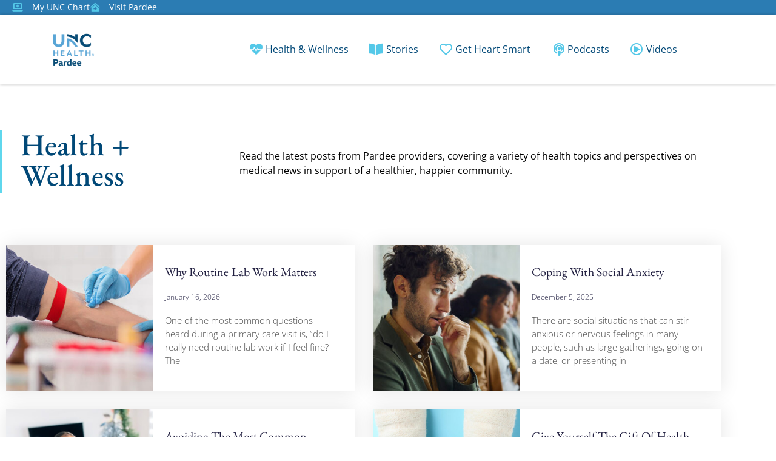

--- FILE ---
content_type: text/html; charset=UTF-8
request_url: https://healthywithpardee.com/tag/emergency-room/
body_size: 22386
content:
<!doctype html>
<html lang="en-US">
<head>
	<meta charset="UTF-8">
	<meta name="viewport" content="width=device-width, initial-scale=1">
	<link rel="profile" href="http://gmpg.org/xfn/11">
	<meta name="author" content="BECK Digital">
	<meta name="googlebot" content="index, follow, max-snippet:-1, max-image-preview:large, max-video-preview:-1" />
	<meta name="bingbot" content="index, follow, max-snippet:-1, max-image-preview:large, max-video-preview:-1" />
	<meta name='robots' content='index, follow, max-image-preview:large, max-snippet:-1, max-video-preview:-1' />

	<!-- This site is optimized with the Yoast SEO plugin v26.7 - https://yoast.com/wordpress/plugins/seo/ -->
	<title>emergency room Archives - Healthy With Pardee</title>
	<link rel="canonical" href="https://healthywithpardee.com/tag/emergency-room/" />
	<meta property="og:locale" content="en_US" />
	<meta property="og:type" content="article" />
	<meta property="og:title" content="emergency room Archives - Healthy With Pardee" />
	<meta property="og:url" content="https://healthywithpardee.com/tag/emergency-room/" />
	<meta property="og:site_name" content="Healthy With Pardee" />
	<meta name="twitter:card" content="summary_large_image" />
	<script type="application/ld+json" class="yoast-schema-graph">{"@context":"https://schema.org","@graph":[{"@type":"CollectionPage","@id":"https://healthywithpardee.com/tag/emergency-room/","url":"https://healthywithpardee.com/tag/emergency-room/","name":"emergency room Archives - Healthy With Pardee","isPartOf":{"@id":"https://healthywithpardee.com/#website"},"primaryImageOfPage":{"@id":"https://healthywithpardee.com/tag/emergency-room/#primaryimage"},"image":{"@id":"https://healthywithpardee.com/tag/emergency-room/#primaryimage"},"thumbnailUrl":"https://healthywithpardee.com/wp-content/uploads/2025/08/August_Summer-Bummers_1920x750.jpg","breadcrumb":{"@id":"https://healthywithpardee.com/tag/emergency-room/#breadcrumb"},"inLanguage":"en-US"},{"@type":"ImageObject","inLanguage":"en-US","@id":"https://healthywithpardee.com/tag/emergency-room/#primaryimage","url":"https://healthywithpardee.com/wp-content/uploads/2025/08/August_Summer-Bummers_1920x750.jpg","contentUrl":"https://healthywithpardee.com/wp-content/uploads/2025/08/August_Summer-Bummers_1920x750.jpg","width":1920,"height":750},{"@type":"BreadcrumbList","@id":"https://healthywithpardee.com/tag/emergency-room/#breadcrumb","itemListElement":[{"@type":"ListItem","position":1,"name":"Home","item":"https://healthywithpardee.com/"},{"@type":"ListItem","position":2,"name":"emergency room"}]},{"@type":"WebSite","@id":"https://healthywithpardee.com/#website","url":"https://healthywithpardee.com/","name":"Healthy With Pardee","description":"","publisher":{"@id":"https://healthywithpardee.com/#organization"},"potentialAction":[{"@type":"SearchAction","target":{"@type":"EntryPoint","urlTemplate":"https://healthywithpardee.com/?s={search_term_string}"},"query-input":{"@type":"PropertyValueSpecification","valueRequired":true,"valueName":"search_term_string"}}],"inLanguage":"en-US"},{"@type":"Organization","@id":"https://healthywithpardee.com/#organization","name":"Healthy With Pardee","url":"https://healthywithpardee.com/","logo":{"@type":"ImageObject","inLanguage":"en-US","@id":"https://healthywithpardee.com/#/schema/logo/image/","url":"https://healthywithpardee.com/wp-content/uploads/2025/07/cropped-UNC-Health-Pardee-Logo-268x80-Blog-Color.png","contentUrl":"https://healthywithpardee.com/wp-content/uploads/2025/07/cropped-UNC-Health-Pardee-Logo-268x80-Blog-Color.png","width":208,"height":80,"caption":"Healthy With Pardee"},"image":{"@id":"https://healthywithpardee.com/#/schema/logo/image/"}}]}</script>
	<!-- / Yoast SEO plugin. -->


<link rel='dns-prefetch' href='//www.googletagmanager.com' />
<link rel="alternate" type="application/rss+xml" title="Healthy With Pardee &raquo; Feed" href="https://healthywithpardee.com/feed/" />
<link rel="alternate" type="application/rss+xml" title="Healthy With Pardee &raquo; Comments Feed" href="https://healthywithpardee.com/comments/feed/" />
<link rel="alternate" type="application/rss+xml" title="Healthy With Pardee &raquo; emergency room Tag Feed" href="https://healthywithpardee.com/tag/emergency-room/feed/" />
<style id='wp-img-auto-sizes-contain-inline-css' type='text/css'>
img:is([sizes=auto i],[sizes^="auto," i]){contain-intrinsic-size:3000px 1500px}
/*# sourceURL=wp-img-auto-sizes-contain-inline-css */
</style>
<style id='wp-emoji-styles-inline-css' type='text/css'>

	img.wp-smiley, img.emoji {
		display: inline !important;
		border: none !important;
		box-shadow: none !important;
		height: 1em !important;
		width: 1em !important;
		margin: 0 0.07em !important;
		vertical-align: -0.1em !important;
		background: none !important;
		padding: 0 !important;
	}
/*# sourceURL=wp-emoji-styles-inline-css */
</style>
<link rel='stylesheet' id='wp-block-library-css' href='https://healthywithpardee.com/wp-includes/css/dist/block-library/style.min.css?ver=6.9' type='text/css' media='all' />
<style id='classic-theme-styles-inline-css' type='text/css'>
/*! This file is auto-generated */
.wp-block-button__link{color:#fff;background-color:#32373c;border-radius:9999px;box-shadow:none;text-decoration:none;padding:calc(.667em + 2px) calc(1.333em + 2px);font-size:1.125em}.wp-block-file__button{background:#32373c;color:#fff;text-decoration:none}
/*# sourceURL=/wp-includes/css/classic-themes.min.css */
</style>
<link rel='stylesheet' id='mpp_gutenberg-css' href='https://healthywithpardee.com/wp-content/plugins/metronet-profile-picture/dist/blocks.style.build.css?ver=2.6.3' type='text/css' media='all' />
<style id='global-styles-inline-css' type='text/css'>
:root{--wp--preset--aspect-ratio--square: 1;--wp--preset--aspect-ratio--4-3: 4/3;--wp--preset--aspect-ratio--3-4: 3/4;--wp--preset--aspect-ratio--3-2: 3/2;--wp--preset--aspect-ratio--2-3: 2/3;--wp--preset--aspect-ratio--16-9: 16/9;--wp--preset--aspect-ratio--9-16: 9/16;--wp--preset--color--black: #000000;--wp--preset--color--cyan-bluish-gray: #abb8c3;--wp--preset--color--white: #ffffff;--wp--preset--color--pale-pink: #f78da7;--wp--preset--color--vivid-red: #cf2e2e;--wp--preset--color--luminous-vivid-orange: #ff6900;--wp--preset--color--luminous-vivid-amber: #fcb900;--wp--preset--color--light-green-cyan: #7bdcb5;--wp--preset--color--vivid-green-cyan: #00d084;--wp--preset--color--pale-cyan-blue: #8ed1fc;--wp--preset--color--vivid-cyan-blue: #0693e3;--wp--preset--color--vivid-purple: #9b51e0;--wp--preset--gradient--vivid-cyan-blue-to-vivid-purple: linear-gradient(135deg,rgb(6,147,227) 0%,rgb(155,81,224) 100%);--wp--preset--gradient--light-green-cyan-to-vivid-green-cyan: linear-gradient(135deg,rgb(122,220,180) 0%,rgb(0,208,130) 100%);--wp--preset--gradient--luminous-vivid-amber-to-luminous-vivid-orange: linear-gradient(135deg,rgb(252,185,0) 0%,rgb(255,105,0) 100%);--wp--preset--gradient--luminous-vivid-orange-to-vivid-red: linear-gradient(135deg,rgb(255,105,0) 0%,rgb(207,46,46) 100%);--wp--preset--gradient--very-light-gray-to-cyan-bluish-gray: linear-gradient(135deg,rgb(238,238,238) 0%,rgb(169,184,195) 100%);--wp--preset--gradient--cool-to-warm-spectrum: linear-gradient(135deg,rgb(74,234,220) 0%,rgb(151,120,209) 20%,rgb(207,42,186) 40%,rgb(238,44,130) 60%,rgb(251,105,98) 80%,rgb(254,248,76) 100%);--wp--preset--gradient--blush-light-purple: linear-gradient(135deg,rgb(255,206,236) 0%,rgb(152,150,240) 100%);--wp--preset--gradient--blush-bordeaux: linear-gradient(135deg,rgb(254,205,165) 0%,rgb(254,45,45) 50%,rgb(107,0,62) 100%);--wp--preset--gradient--luminous-dusk: linear-gradient(135deg,rgb(255,203,112) 0%,rgb(199,81,192) 50%,rgb(65,88,208) 100%);--wp--preset--gradient--pale-ocean: linear-gradient(135deg,rgb(255,245,203) 0%,rgb(182,227,212) 50%,rgb(51,167,181) 100%);--wp--preset--gradient--electric-grass: linear-gradient(135deg,rgb(202,248,128) 0%,rgb(113,206,126) 100%);--wp--preset--gradient--midnight: linear-gradient(135deg,rgb(2,3,129) 0%,rgb(40,116,252) 100%);--wp--preset--font-size--small: 13px;--wp--preset--font-size--medium: 20px;--wp--preset--font-size--large: 36px;--wp--preset--font-size--x-large: 42px;--wp--preset--spacing--20: 0.44rem;--wp--preset--spacing--30: 0.67rem;--wp--preset--spacing--40: 1rem;--wp--preset--spacing--50: 1.5rem;--wp--preset--spacing--60: 2.25rem;--wp--preset--spacing--70: 3.38rem;--wp--preset--spacing--80: 5.06rem;--wp--preset--shadow--natural: 6px 6px 9px rgba(0, 0, 0, 0.2);--wp--preset--shadow--deep: 12px 12px 50px rgba(0, 0, 0, 0.4);--wp--preset--shadow--sharp: 6px 6px 0px rgba(0, 0, 0, 0.2);--wp--preset--shadow--outlined: 6px 6px 0px -3px rgb(255, 255, 255), 6px 6px rgb(0, 0, 0);--wp--preset--shadow--crisp: 6px 6px 0px rgb(0, 0, 0);}:where(.is-layout-flex){gap: 0.5em;}:where(.is-layout-grid){gap: 0.5em;}body .is-layout-flex{display: flex;}.is-layout-flex{flex-wrap: wrap;align-items: center;}.is-layout-flex > :is(*, div){margin: 0;}body .is-layout-grid{display: grid;}.is-layout-grid > :is(*, div){margin: 0;}:where(.wp-block-columns.is-layout-flex){gap: 2em;}:where(.wp-block-columns.is-layout-grid){gap: 2em;}:where(.wp-block-post-template.is-layout-flex){gap: 1.25em;}:where(.wp-block-post-template.is-layout-grid){gap: 1.25em;}.has-black-color{color: var(--wp--preset--color--black) !important;}.has-cyan-bluish-gray-color{color: var(--wp--preset--color--cyan-bluish-gray) !important;}.has-white-color{color: var(--wp--preset--color--white) !important;}.has-pale-pink-color{color: var(--wp--preset--color--pale-pink) !important;}.has-vivid-red-color{color: var(--wp--preset--color--vivid-red) !important;}.has-luminous-vivid-orange-color{color: var(--wp--preset--color--luminous-vivid-orange) !important;}.has-luminous-vivid-amber-color{color: var(--wp--preset--color--luminous-vivid-amber) !important;}.has-light-green-cyan-color{color: var(--wp--preset--color--light-green-cyan) !important;}.has-vivid-green-cyan-color{color: var(--wp--preset--color--vivid-green-cyan) !important;}.has-pale-cyan-blue-color{color: var(--wp--preset--color--pale-cyan-blue) !important;}.has-vivid-cyan-blue-color{color: var(--wp--preset--color--vivid-cyan-blue) !important;}.has-vivid-purple-color{color: var(--wp--preset--color--vivid-purple) !important;}.has-black-background-color{background-color: var(--wp--preset--color--black) !important;}.has-cyan-bluish-gray-background-color{background-color: var(--wp--preset--color--cyan-bluish-gray) !important;}.has-white-background-color{background-color: var(--wp--preset--color--white) !important;}.has-pale-pink-background-color{background-color: var(--wp--preset--color--pale-pink) !important;}.has-vivid-red-background-color{background-color: var(--wp--preset--color--vivid-red) !important;}.has-luminous-vivid-orange-background-color{background-color: var(--wp--preset--color--luminous-vivid-orange) !important;}.has-luminous-vivid-amber-background-color{background-color: var(--wp--preset--color--luminous-vivid-amber) !important;}.has-light-green-cyan-background-color{background-color: var(--wp--preset--color--light-green-cyan) !important;}.has-vivid-green-cyan-background-color{background-color: var(--wp--preset--color--vivid-green-cyan) !important;}.has-pale-cyan-blue-background-color{background-color: var(--wp--preset--color--pale-cyan-blue) !important;}.has-vivid-cyan-blue-background-color{background-color: var(--wp--preset--color--vivid-cyan-blue) !important;}.has-vivid-purple-background-color{background-color: var(--wp--preset--color--vivid-purple) !important;}.has-black-border-color{border-color: var(--wp--preset--color--black) !important;}.has-cyan-bluish-gray-border-color{border-color: var(--wp--preset--color--cyan-bluish-gray) !important;}.has-white-border-color{border-color: var(--wp--preset--color--white) !important;}.has-pale-pink-border-color{border-color: var(--wp--preset--color--pale-pink) !important;}.has-vivid-red-border-color{border-color: var(--wp--preset--color--vivid-red) !important;}.has-luminous-vivid-orange-border-color{border-color: var(--wp--preset--color--luminous-vivid-orange) !important;}.has-luminous-vivid-amber-border-color{border-color: var(--wp--preset--color--luminous-vivid-amber) !important;}.has-light-green-cyan-border-color{border-color: var(--wp--preset--color--light-green-cyan) !important;}.has-vivid-green-cyan-border-color{border-color: var(--wp--preset--color--vivid-green-cyan) !important;}.has-pale-cyan-blue-border-color{border-color: var(--wp--preset--color--pale-cyan-blue) !important;}.has-vivid-cyan-blue-border-color{border-color: var(--wp--preset--color--vivid-cyan-blue) !important;}.has-vivid-purple-border-color{border-color: var(--wp--preset--color--vivid-purple) !important;}.has-vivid-cyan-blue-to-vivid-purple-gradient-background{background: var(--wp--preset--gradient--vivid-cyan-blue-to-vivid-purple) !important;}.has-light-green-cyan-to-vivid-green-cyan-gradient-background{background: var(--wp--preset--gradient--light-green-cyan-to-vivid-green-cyan) !important;}.has-luminous-vivid-amber-to-luminous-vivid-orange-gradient-background{background: var(--wp--preset--gradient--luminous-vivid-amber-to-luminous-vivid-orange) !important;}.has-luminous-vivid-orange-to-vivid-red-gradient-background{background: var(--wp--preset--gradient--luminous-vivid-orange-to-vivid-red) !important;}.has-very-light-gray-to-cyan-bluish-gray-gradient-background{background: var(--wp--preset--gradient--very-light-gray-to-cyan-bluish-gray) !important;}.has-cool-to-warm-spectrum-gradient-background{background: var(--wp--preset--gradient--cool-to-warm-spectrum) !important;}.has-blush-light-purple-gradient-background{background: var(--wp--preset--gradient--blush-light-purple) !important;}.has-blush-bordeaux-gradient-background{background: var(--wp--preset--gradient--blush-bordeaux) !important;}.has-luminous-dusk-gradient-background{background: var(--wp--preset--gradient--luminous-dusk) !important;}.has-pale-ocean-gradient-background{background: var(--wp--preset--gradient--pale-ocean) !important;}.has-electric-grass-gradient-background{background: var(--wp--preset--gradient--electric-grass) !important;}.has-midnight-gradient-background{background: var(--wp--preset--gradient--midnight) !important;}.has-small-font-size{font-size: var(--wp--preset--font-size--small) !important;}.has-medium-font-size{font-size: var(--wp--preset--font-size--medium) !important;}.has-large-font-size{font-size: var(--wp--preset--font-size--large) !important;}.has-x-large-font-size{font-size: var(--wp--preset--font-size--x-large) !important;}
:where(.wp-block-post-template.is-layout-flex){gap: 1.25em;}:where(.wp-block-post-template.is-layout-grid){gap: 1.25em;}
:where(.wp-block-term-template.is-layout-flex){gap: 1.25em;}:where(.wp-block-term-template.is-layout-grid){gap: 1.25em;}
:where(.wp-block-columns.is-layout-flex){gap: 2em;}:where(.wp-block-columns.is-layout-grid){gap: 2em;}
:root :where(.wp-block-pullquote){font-size: 1.5em;line-height: 1.6;}
/*# sourceURL=global-styles-inline-css */
</style>
<link rel='stylesheet' id='beck-style-css' href='https://healthywithpardee.com/wp-content/themes/beck/style.css?ver=6.9' type='text/css' media='all' />
<link rel='stylesheet' id='beck-css' href='https://healthywithpardee.com/wp-content/themes/beck/assets/css/beck.css?ver=1.0.0' type='text/css' media='all' />
<link rel='stylesheet' id='elementor-frontend-css' href='https://healthywithpardee.com/wp-content/plugins/elementor/assets/css/frontend.min.css?ver=3.34.1' type='text/css' media='all' />
<link rel='stylesheet' id='widget-icon-list-css' href='https://healthywithpardee.com/wp-content/plugins/elementor/assets/css/widget-icon-list.min.css?ver=3.34.1' type='text/css' media='all' />
<link rel='stylesheet' id='widget-image-css' href='https://healthywithpardee.com/wp-content/plugins/elementor/assets/css/widget-image.min.css?ver=3.34.1' type='text/css' media='all' />
<link rel='stylesheet' id='widget-nav-menu-css' href='https://healthywithpardee.com/wp-content/plugins/elementor-pro/assets/css/widget-nav-menu.min.css?ver=3.34.0' type='text/css' media='all' />
<link rel='stylesheet' id='widget-heading-css' href='https://healthywithpardee.com/wp-content/plugins/elementor/assets/css/widget-heading.min.css?ver=3.34.1' type='text/css' media='all' />
<link rel='stylesheet' id='widget-social-icons-css' href='https://healthywithpardee.com/wp-content/plugins/elementor/assets/css/widget-social-icons.min.css?ver=3.34.1' type='text/css' media='all' />
<link rel='stylesheet' id='e-apple-webkit-css' href='https://healthywithpardee.com/wp-content/plugins/elementor/assets/css/conditionals/apple-webkit.min.css?ver=3.34.1' type='text/css' media='all' />
<link rel='stylesheet' id='widget-posts-css' href='https://healthywithpardee.com/wp-content/plugins/elementor-pro/assets/css/widget-posts.min.css?ver=3.34.0' type='text/css' media='all' />
<link rel='stylesheet' id='elementor-icons-css' href='https://healthywithpardee.com/wp-content/plugins/elementor/assets/lib/eicons/css/elementor-icons.min.css?ver=5.45.0' type='text/css' media='all' />
<link rel='stylesheet' id='elementor-post-12-css' href='https://healthywithpardee.com/wp-content/uploads/elementor/css/post-12.css?ver=1768288710' type='text/css' media='all' />
<link rel='stylesheet' id='uael-frontend-css' href='https://healthywithpardee.com/wp-content/plugins/ultimate-elementor/assets/min-css/uael-frontend.min.css?ver=1.42.2' type='text/css' media='all' />
<link rel='stylesheet' id='uael-teammember-social-icons-css' href='https://healthywithpardee.com/wp-content/plugins/elementor/assets/css/widget-social-icons.min.css?ver=3.24.0' type='text/css' media='all' />
<link rel='stylesheet' id='uael-social-share-icons-brands-css' href='https://healthywithpardee.com/wp-content/plugins/elementor/assets/lib/font-awesome/css/brands.css?ver=5.15.3' type='text/css' media='all' />
<link rel='stylesheet' id='uael-social-share-icons-fontawesome-css' href='https://healthywithpardee.com/wp-content/plugins/elementor/assets/lib/font-awesome/css/fontawesome.css?ver=5.15.3' type='text/css' media='all' />
<link rel='stylesheet' id='uael-nav-menu-icons-css' href='https://healthywithpardee.com/wp-content/plugins/elementor/assets/lib/font-awesome/css/solid.css?ver=5.15.3' type='text/css' media='all' />
<link rel='stylesheet' id='font-awesome-5-all-css' href='https://healthywithpardee.com/wp-content/plugins/elementor/assets/lib/font-awesome/css/all.min.css?ver=4.11.63' type='text/css' media='all' />
<link rel='stylesheet' id='font-awesome-4-shim-css' href='https://healthywithpardee.com/wp-content/plugins/elementor/assets/lib/font-awesome/css/v4-shims.min.css?ver=3.34.1' type='text/css' media='all' />
<link rel='stylesheet' id='elementor-post-11-css' href='https://healthywithpardee.com/wp-content/uploads/elementor/css/post-11.css?ver=1768288710' type='text/css' media='all' />
<link rel='stylesheet' id='elementor-post-13-css' href='https://healthywithpardee.com/wp-content/uploads/elementor/css/post-13.css?ver=1768288710' type='text/css' media='all' />
<link rel='stylesheet' id='elementor-post-21-css' href='https://healthywithpardee.com/wp-content/uploads/elementor/css/post-21.css?ver=1768289020' type='text/css' media='all' />
<link rel='stylesheet' id='eael-general-css' href='https://healthywithpardee.com/wp-content/plugins/essential-addons-for-elementor-lite/assets/front-end/css/view/general.min.css?ver=6.5.6' type='text/css' media='all' />
<link rel='stylesheet' id='elementor-gf-local-opensans-css' href='https://healthywithpardee.com/wp-content/uploads/elementor/google-fonts/css/opensans.css?ver=1742306941' type='text/css' media='all' />
<link rel='stylesheet' id='elementor-gf-local-ebgaramond-css' href='https://healthywithpardee.com/wp-content/uploads/elementor/google-fonts/css/ebgaramond.css?ver=1742306945' type='text/css' media='all' />
<link rel='stylesheet' id='elementor-icons-shared-0-css' href='https://healthywithpardee.com/wp-content/plugins/elementor/assets/lib/font-awesome/css/fontawesome.min.css?ver=5.15.3' type='text/css' media='all' />
<link rel='stylesheet' id='elementor-icons-fa-solid-css' href='https://healthywithpardee.com/wp-content/plugins/elementor/assets/lib/font-awesome/css/solid.min.css?ver=5.15.3' type='text/css' media='all' />
<link rel='stylesheet' id='elementor-icons-fa-regular-css' href='https://healthywithpardee.com/wp-content/plugins/elementor/assets/lib/font-awesome/css/regular.min.css?ver=5.15.3' type='text/css' media='all' />
<link rel='stylesheet' id='elementor-icons-fa-brands-css' href='https://healthywithpardee.com/wp-content/plugins/elementor/assets/lib/font-awesome/css/brands.min.css?ver=5.15.3' type='text/css' media='all' />
<script type="text/javascript" src="https://healthywithpardee.com/wp-includes/js/jquery/jquery.min.js?ver=3.7.1" id="jquery-core-js"></script>
<script type="text/javascript" src="https://healthywithpardee.com/wp-includes/js/jquery/jquery-migrate.min.js?ver=3.4.1" id="jquery-migrate-js"></script>
<script type="text/javascript" src="https://healthywithpardee.com/wp-content/plugins/elementor/assets/lib/font-awesome/js/v4-shims.min.js?ver=3.34.1" id="font-awesome-4-shim-js"></script>

<!-- Google tag (gtag.js) snippet added by Site Kit -->
<!-- Google Analytics snippet added by Site Kit -->
<script type="text/javascript" src="https://www.googletagmanager.com/gtag/js?id=GT-NSSV29F" id="google_gtagjs-js" async></script>
<script type="text/javascript" id="google_gtagjs-js-after">
/* <![CDATA[ */
window.dataLayer = window.dataLayer || [];function gtag(){dataLayer.push(arguments);}
gtag("set","linker",{"domains":["healthywithpardee.com"]});
gtag("js", new Date());
gtag("set", "developer_id.dZTNiMT", true);
gtag("config", "GT-NSSV29F");
//# sourceURL=google_gtagjs-js-after
/* ]]> */
</script>
<link rel="https://api.w.org/" href="https://healthywithpardee.com/wp-json/" /><link rel="alternate" title="JSON" type="application/json" href="https://healthywithpardee.com/wp-json/wp/v2/tags/270" /><link rel="EditURI" type="application/rsd+xml" title="RSD" href="https://healthywithpardee.com/xmlrpc.php?rsd" />
<meta name="generator" content="Site Kit by Google 1.170.0" /><meta name="generator" content="Elementor 3.34.1; features: additional_custom_breakpoints; settings: css_print_method-external, google_font-enabled, font_display-auto">
			<style>
				.e-con.e-parent:nth-of-type(n+4):not(.e-lazyloaded):not(.e-no-lazyload),
				.e-con.e-parent:nth-of-type(n+4):not(.e-lazyloaded):not(.e-no-lazyload) * {
					background-image: none !important;
				}
				@media screen and (max-height: 1024px) {
					.e-con.e-parent:nth-of-type(n+3):not(.e-lazyloaded):not(.e-no-lazyload),
					.e-con.e-parent:nth-of-type(n+3):not(.e-lazyloaded):not(.e-no-lazyload) * {
						background-image: none !important;
					}
				}
				@media screen and (max-height: 640px) {
					.e-con.e-parent:nth-of-type(n+2):not(.e-lazyloaded):not(.e-no-lazyload),
					.e-con.e-parent:nth-of-type(n+2):not(.e-lazyloaded):not(.e-no-lazyload) * {
						background-image: none !important;
					}
				}
			</style>
						<meta name="theme-color" content="#FFFFFF">
			<link rel="icon" href="https://healthywithpardee.com/wp-content/uploads/2025/07/cropped-cropped-UNC-Health-Pardee-Logo-Intranet-News-32x32.jpg" sizes="32x32" />
<link rel="icon" href="https://healthywithpardee.com/wp-content/uploads/2025/07/cropped-cropped-UNC-Health-Pardee-Logo-Intranet-News-192x192.jpg" sizes="192x192" />
<link rel="apple-touch-icon" href="https://healthywithpardee.com/wp-content/uploads/2025/07/cropped-cropped-UNC-Health-Pardee-Logo-Intranet-News-180x180.jpg" />
<meta name="msapplication-TileImage" content="https://healthywithpardee.com/wp-content/uploads/2025/07/cropped-cropped-UNC-Health-Pardee-Logo-Intranet-News-270x270.jpg" />
		<style type="text/css" id="wp-custom-css">
			/* WP 3.6 Native Audio Player styling*/

/* change the color of the background */
.mejs-controls,
.mejs-mediaelement,
.mejs-container {
	background: url('') !important;
	background-color: #4B9CD3 !important;
}

/* change the color of the lettering */
.mejs-currenttime,
.mejs-duration {
	color: black !important;
}

/* eliminate the yellow border around the play button during playback */
.mejs-controls .mejs-button button:focus {
outline: none !important;
}
		</style>
		<!-- Global site tag (gtag.js) - Google Analytics -->
<script async src="https://www.googletagmanager.com/gtag/js?id=G-7M0N1NP8Y0"></script>
<script>
  window.dataLayer = window.dataLayer || [];
  function gtag(){dataLayer.push(arguments);}
  gtag('js', new Date());

  gtag('config', 'G-7M0N1NP8Y0');
</script>
</head>
<body class="archive tag tag-emergency-room tag-270 wp-custom-logo wp-theme-beck elementor-page-21 elementor-default elementor-template-full-width elementor-kit-12">

		<header data-elementor-type="header" data-elementor-id="11" class="elementor elementor-11 elementor-location-header" data-elementor-post-type="elementor_library">
					<section class="elementor-section elementor-top-section elementor-element elementor-element-4334663 elementor-section-boxed elementor-section-height-default elementor-section-height-default" data-id="4334663" data-element_type="section" data-settings="{&quot;background_background&quot;:&quot;classic&quot;}">
						<div class="elementor-container elementor-column-gap-default">
					<div class="elementor-column elementor-col-100 elementor-top-column elementor-element elementor-element-3d6a6aa" data-id="3d6a6aa" data-element_type="column">
			<div class="elementor-widget-wrap elementor-element-populated">
						<div class="elementor-element elementor-element-d3dc3fb elementor-align-end elementor-mobile-align-center elementor-icon-list--layout-inline elementor-list-item-link-full_width elementor-widget elementor-widget-icon-list" data-id="d3dc3fb" data-element_type="widget" data-widget_type="icon-list.default">
				<div class="elementor-widget-container">
							<ul class="elementor-icon-list-items elementor-inline-items">
							<li class="elementor-icon-list-item elementor-inline-item">
											<a href="https://myuncchart.org/mychart/" target="_blank">

												<span class="elementor-icon-list-icon">
							<i aria-hidden="true" class="fas fa-laptop-medical"></i>						</span>
										<span class="elementor-icon-list-text">My UNC Chart</span>
											</a>
									</li>
								<li class="elementor-icon-list-item elementor-inline-item">
											<a href="https://www.pardeehospital.org/" target="_blank">

												<span class="elementor-icon-list-icon">
							<i aria-hidden="true" class="fas fa-clinic-medical"></i>						</span>
										<span class="elementor-icon-list-text">Visit Pardee</span>
											</a>
									</li>
						</ul>
						</div>
				</div>
					</div>
		</div>
					</div>
		</section>
				<section class="elementor-section elementor-top-section elementor-element elementor-element-c1ba942 elementor-section-boxed elementor-section-height-default elementor-section-height-default" data-id="c1ba942" data-element_type="section">
						<div class="elementor-container elementor-column-gap-no">
					<div class="elementor-column elementor-col-50 elementor-top-column elementor-element elementor-element-f15c989" data-id="f15c989" data-element_type="column">
			<div class="elementor-widget-wrap elementor-element-populated">
						<div class="elementor-element elementor-element-3798332 elementor-widget elementor-widget-image" data-id="3798332" data-element_type="widget" data-widget_type="image.default">
				<div class="elementor-widget-container">
																<a href="/">
							<img width="268" height="80" src="https://healthywithpardee.com/wp-content/uploads/2020/03/UNC-Health-Pardee-Logo-268x80-Blog-Color.png" class="attachment-large size-large wp-image-813" alt="" />								</a>
															</div>
				</div>
					</div>
		</div>
				<div class="elementor-column elementor-col-50 elementor-top-column elementor-element elementor-element-571033a" data-id="571033a" data-element_type="column">
			<div class="elementor-widget-wrap elementor-element-populated">
						<div class="elementor-element elementor-element-ca1e427 elementor-icon-list--layout-inline elementor-align-end elementor-mobile-align-center elementor-hidden-mobile elementor-tablet-align-center elementor-list-item-link-full_width elementor-widget elementor-widget-icon-list" data-id="ca1e427" data-element_type="widget" data-widget_type="icon-list.default">
				<div class="elementor-widget-container">
							<ul class="elementor-icon-list-items elementor-inline-items">
							<li class="elementor-icon-list-item elementor-inline-item">
											<a href="https://healthywithpardee.com/health-and-wellness/">

												<span class="elementor-icon-list-icon">
							<i aria-hidden="true" class="fas fa-heartbeat"></i>						</span>
										<span class="elementor-icon-list-text">Health &amp; Wellness</span>
											</a>
									</li>
								<li class="elementor-icon-list-item elementor-inline-item">
											<a href="https://healthywithpardee.com/stories">

												<span class="elementor-icon-list-icon">
							<i aria-hidden="true" class="fas fa-book-open"></i>						</span>
										<span class="elementor-icon-list-text">Stories</span>
											</a>
									</li>
								<li class="elementor-icon-list-item elementor-inline-item">
											<a href="https://healthywithpardee.com/heart-smart/">

												<span class="elementor-icon-list-icon">
							<i aria-hidden="true" class="far fa-heart"></i>						</span>
										<span class="elementor-icon-list-text">Get Heart Smart</span>
											</a>
									</li>
								<li class="elementor-icon-list-item elementor-inline-item">
											<a href="/podcasts/">

												<span class="elementor-icon-list-icon">
							<i aria-hidden="true" class="fas fa-podcast"></i>						</span>
										<span class="elementor-icon-list-text">Podcasts</span>
											</a>
									</li>
								<li class="elementor-icon-list-item elementor-inline-item">
											<a href="/videos/">

												<span class="elementor-icon-list-icon">
							<i aria-hidden="true" class="far fa-play-circle"></i>						</span>
										<span class="elementor-icon-list-text">Videos</span>
											</a>
									</li>
						</ul>
						</div>
				</div>
				<div class="elementor-element elementor-element-9aa40da elementor-nav-menu__align-end elementor-nav-menu--stretch elementor-hidden-desktop elementor-hidden-tablet elementor-nav-menu__text-align-center elementor-nav-menu--dropdown-tablet elementor-nav-menu--toggle elementor-nav-menu--burger elementor-widget elementor-widget-nav-menu" data-id="9aa40da" data-element_type="widget" data-settings="{&quot;full_width&quot;:&quot;stretch&quot;,&quot;layout&quot;:&quot;horizontal&quot;,&quot;submenu_icon&quot;:{&quot;value&quot;:&quot;&lt;i class=\&quot;fas fa-caret-down\&quot; aria-hidden=\&quot;true\&quot;&gt;&lt;\/i&gt;&quot;,&quot;library&quot;:&quot;fa-solid&quot;},&quot;toggle&quot;:&quot;burger&quot;}" data-widget_type="nav-menu.default">
				<div class="elementor-widget-container">
								<nav aria-label="Menu" class="elementor-nav-menu--main elementor-nav-menu__container elementor-nav-menu--layout-horizontal e--pointer-underline e--animation-fade">
				<ul id="menu-1-9aa40da" class="elementor-nav-menu"><li class="menu-item menu-item-type-post_type menu-item-object-page current_page_parent menu-item-317"><a href="https://healthywithpardee.com/health-and-wellness/" class="elementor-item">Health + Wellness</a></li>
<li class="menu-item menu-item-type-post_type menu-item-object-page menu-item-319"><a href="https://healthywithpardee.com/stories/" class="elementor-item">Stories</a></li>
<li class="menu-item menu-item-type-post_type menu-item-object-page menu-item-431"><a href="https://healthywithpardee.com/heart-smart/" class="elementor-item">Get Heart Smart</a></li>
<li class="menu-item menu-item-type-post_type menu-item-object-page menu-item-318"><a href="https://healthywithpardee.com/podcasts/" class="elementor-item">Podcasts</a></li>
<li class="menu-item menu-item-type-post_type menu-item-object-page menu-item-320"><a href="https://healthywithpardee.com/videos/" class="elementor-item">Videos</a></li>
</ul>			</nav>
					<div class="elementor-menu-toggle" role="button" tabindex="0" aria-label="Menu Toggle" aria-expanded="false">
			<i aria-hidden="true" role="presentation" class="elementor-menu-toggle__icon--open eicon-menu-bar"></i><i aria-hidden="true" role="presentation" class="elementor-menu-toggle__icon--close eicon-close"></i>		</div>
					<nav class="elementor-nav-menu--dropdown elementor-nav-menu__container" aria-hidden="true">
				<ul id="menu-2-9aa40da" class="elementor-nav-menu"><li class="menu-item menu-item-type-post_type menu-item-object-page current_page_parent menu-item-317"><a href="https://healthywithpardee.com/health-and-wellness/" class="elementor-item" tabindex="-1">Health + Wellness</a></li>
<li class="menu-item menu-item-type-post_type menu-item-object-page menu-item-319"><a href="https://healthywithpardee.com/stories/" class="elementor-item" tabindex="-1">Stories</a></li>
<li class="menu-item menu-item-type-post_type menu-item-object-page menu-item-431"><a href="https://healthywithpardee.com/heart-smart/" class="elementor-item" tabindex="-1">Get Heart Smart</a></li>
<li class="menu-item menu-item-type-post_type menu-item-object-page menu-item-318"><a href="https://healthywithpardee.com/podcasts/" class="elementor-item" tabindex="-1">Podcasts</a></li>
<li class="menu-item menu-item-type-post_type menu-item-object-page menu-item-320"><a href="https://healthywithpardee.com/videos/" class="elementor-item" tabindex="-1">Videos</a></li>
</ul>			</nav>
						</div>
				</div>
					</div>
		</div>
					</div>
		</section>
				</header>
				<main data-elementor-type="archive" data-elementor-id="21" class="elementor elementor-21 elementor-location-archive" data-elementor-post-type="elementor_library">
					<section class="elementor-section elementor-top-section elementor-element elementor-element-76930206 elementor-section-boxed elementor-section-height-default elementor-section-height-default" data-id="76930206" data-element_type="section">
						<div class="elementor-container elementor-column-gap-default">
					<div class="elementor-column elementor-col-50 elementor-top-column elementor-element elementor-element-5dad92ca" data-id="5dad92ca" data-element_type="column">
			<div class="elementor-widget-wrap elementor-element-populated">
						<div class="elementor-element elementor-element-6dceed47 elementor-widget elementor-widget-heading" data-id="6dceed47" data-element_type="widget" data-widget_type="heading.default">
				<div class="elementor-widget-container">
					<h2 class="elementor-heading-title elementor-size-default">Health + Wellness</h2>				</div>
				</div>
					</div>
		</div>
				<div class="elementor-column elementor-col-50 elementor-top-column elementor-element elementor-element-7f1f269f" data-id="7f1f269f" data-element_type="column">
			<div class="elementor-widget-wrap elementor-element-populated">
						<div class="elementor-element elementor-element-bae4548 elementor-widget elementor-widget-text-editor" data-id="bae4548" data-element_type="widget" data-widget_type="text-editor.default">
				<div class="elementor-widget-container">
									<p>Read the latest posts from Pardee providers, covering a variety of health topics and perspectives on medical news in support of a healthier, happier community.</p>								</div>
				</div>
					</div>
		</div>
					</div>
		</section>
				<section class="elementor-section elementor-top-section elementor-element elementor-element-6a694572 elementor-section-boxed elementor-section-height-default elementor-section-height-default" data-id="6a694572" data-element_type="section">
						<div class="elementor-container elementor-column-gap-default">
					<div class="elementor-column elementor-col-100 elementor-top-column elementor-element elementor-element-7a8868d1" data-id="7a8868d1" data-element_type="column">
			<div class="elementor-widget-wrap elementor-element-populated">
						<div class="elementor-element elementor-element-5ceafa60 elementor-grid-2 elementor-posts--thumbnail-left elementor-grid-tablet-1 elementor-grid-mobile-1 elementor-widget elementor-widget-posts" data-id="5ceafa60" data-element_type="widget" data-settings="{&quot;classic_columns&quot;:&quot;2&quot;,&quot;classic_row_gap&quot;:{&quot;unit&quot;:&quot;px&quot;,&quot;size&quot;:30,&quot;sizes&quot;:[]},&quot;classic_columns_tablet&quot;:&quot;1&quot;,&quot;classic_columns_mobile&quot;:&quot;1&quot;,&quot;classic_row_gap_tablet&quot;:{&quot;unit&quot;:&quot;px&quot;,&quot;size&quot;:&quot;&quot;,&quot;sizes&quot;:[]},&quot;classic_row_gap_mobile&quot;:{&quot;unit&quot;:&quot;px&quot;,&quot;size&quot;:&quot;&quot;,&quot;sizes&quot;:[]}}" data-widget_type="posts.classic">
				<div class="elementor-widget-container">
							<div class="elementor-posts-container elementor-posts elementor-posts--skin-classic elementor-grid" role="list">
				<article class="elementor-post elementor-grid-item post-1355 post type-post status-publish format-standard has-post-thumbnail hentry category-feature-on-homepage category-health-and-wellness tag-health-wellness tag-lab tag-lab-work tag-lipid-panel tag-test" role="listitem">
				<a class="elementor-post__thumbnail__link" href="https://healthywithpardee.com/why-routine-lab-work-matters/" tabindex="-1" >
			<div class="elementor-post__thumbnail"><img fetchpriority="high" width="768" height="300" src="https://healthywithpardee.com/wp-content/uploads/2026/01/January_Routine-Lab-Work_1920x750-768x300.jpg" class="attachment-medium_large size-medium_large wp-image-1356" alt="" /></div>
		</a>
				<div class="elementor-post__text">
				<h3 class="elementor-post__title">
			<a href="https://healthywithpardee.com/why-routine-lab-work-matters/" >
				Why Routine Lab Work Matters			</a>
		</h3>
				<div class="elementor-post__meta-data">
					<span class="elementor-post-date">
			January 16, 2026		</span>
				</div>
				<div class="elementor-post__excerpt">
			<p>One of the most common questions heard during a primary care visit is, “do I really need routine lab work if I feel fine? The</p>
		</div>
				</div>
				</article>
				<article class="elementor-post elementor-grid-item post-1342 post type-post status-publish format-standard has-post-thumbnail hentry category-feature-on-homepage category-health-and-wellness tag-anxiety tag-behavioral-health tag-health-wellness tag-mental-health tag-nausea" role="listitem">
				<a class="elementor-post__thumbnail__link" href="https://healthywithpardee.com/coping-with-social-anxiety/" tabindex="-1" >
			<div class="elementor-post__thumbnail"><img width="768" height="300" src="https://healthywithpardee.com/wp-content/uploads/2025/12/Dec_Social-Anxiety_1920x750-768x300.jpg" class="attachment-medium_large size-medium_large wp-image-1350" alt="" /></div>
		</a>
				<div class="elementor-post__text">
				<h3 class="elementor-post__title">
			<a href="https://healthywithpardee.com/coping-with-social-anxiety/" >
				Coping with Social Anxiety			</a>
		</h3>
				<div class="elementor-post__meta-data">
					<span class="elementor-post-date">
			December 5, 2025		</span>
				</div>
				<div class="elementor-post__excerpt">
			<p>There are social situations that can stir anxious or nervous feelings in many people, such as large gatherings, going on a date, or presenting in</p>
		</div>
				</div>
				</article>
				<article class="elementor-post elementor-grid-item post-718 post type-post status-publish format-standard has-post-thumbnail hentry category-feature-on-homepage category-health-and-wellness tag-cooking tag-health-wellness tag-holiday tag-injury tag-safety" role="listitem">
				<a class="elementor-post__thumbnail__link" href="https://healthywithpardee.com/avoiding-the-most-common-holiday-related-injuries/" tabindex="-1" >
			<div class="elementor-post__thumbnail"><img loading="lazy" width="768" height="555" src="https://healthywithpardee.com/wp-content/uploads/2022/11/Blog-Hero-Holiday-Injuries-768x555.jpg" class="attachment-medium_large size-medium_large wp-image-719" alt="Holiday-Injuries" /></div>
		</a>
				<div class="elementor-post__text">
				<h3 class="elementor-post__title">
			<a href="https://healthywithpardee.com/avoiding-the-most-common-holiday-related-injuries/" >
				Avoiding the Most Common Holiday-Related Injuries			</a>
		</h3>
				<div class="elementor-post__meta-data">
					<span class="elementor-post-date">
			December 2, 2025		</span>
				</div>
				<div class="elementor-post__excerpt">
			<p>The holidays are finally here, and like so many of us, you are likely looking forward to spending time with loved ones, taking time off</p>
		</div>
				</div>
				</article>
				<article class="elementor-post elementor-grid-item post-716 post type-post status-publish format-standard has-post-thumbnail hentry category-feature-on-homepage category-health-and-wellness tag-annual-exam tag-cancer-screenings tag-deductible tag-fsa tag-health-wellness tag-hsa tag-orthopedics tag-screenings" role="listitem">
				<a class="elementor-post__thumbnail__link" href="https://healthywithpardee.com/give-yourself-the-gift-of-health-this-season/" tabindex="-1" >
			<div class="elementor-post__thumbnail"><img loading="lazy" width="768" height="555" src="https://healthywithpardee.com/wp-content/uploads/2022/11/Blog-Hero-Gift-of-Health-768x555.jpg" class="attachment-medium_large size-medium_large wp-image-717" alt="Gift-of-Health" /></div>
		</a>
				<div class="elementor-post__text">
				<h3 class="elementor-post__title">
			<a href="https://healthywithpardee.com/give-yourself-the-gift-of-health-this-season/" >
				Give Yourself the Gift of Health this Season			</a>
		</h3>
				<div class="elementor-post__meta-data">
					<span class="elementor-post-date">
			December 1, 2025		</span>
				</div>
				<div class="elementor-post__excerpt">
			<p>The holiday season is upon us, and the new year will soon follow. Before the year ends, why not make time to focus on your</p>
		</div>
				</div>
				</article>
				<article class="elementor-post elementor-grid-item post-1309 post type-post status-publish format-standard has-post-thumbnail hentry category-feature-on-homepage category-health-and-wellness tag-health-wellness tag-hormones tag-hrt tag-menopause tag-perimenopause tag-women tag-womens-health" role="listitem">
				<a class="elementor-post__thumbnail__link" href="https://healthywithpardee.com/understanding-menopause-symptoms-and-treatment-options/" tabindex="-1" >
			<div class="elementor-post__thumbnail"><img loading="lazy" width="768" height="300" src="https://healthywithpardee.com/wp-content/uploads/2025/10/Oct_Menopause-Treatments_1920x750-768x300.jpg" class="attachment-medium_large size-medium_large wp-image-1310" alt="" /></div>
		</a>
				<div class="elementor-post__text">
				<h3 class="elementor-post__title">
			<a href="https://healthywithpardee.com/understanding-menopause-symptoms-and-treatment-options/" >
				Understanding Menopause: Symptoms and Treatment Options			</a>
		</h3>
				<div class="elementor-post__meta-data">
					<span class="elementor-post-date">
			October 17, 2025		</span>
				</div>
				<div class="elementor-post__excerpt">
			<p>Menopause is a stage of life that every woman will eventually reach, but that doesn’t make the experience any less challenging. From hot flashes and</p>
		</div>
				</div>
				</article>
				<article class="elementor-post elementor-grid-item post-1297 post type-post status-publish format-standard has-post-thumbnail hentry category-feature-on-homepage category-health-and-wellness tag-allergy tag-fever tag-flu tag-health-wellness tag-urgent-care" role="listitem">
				<a class="elementor-post__thumbnail__link" href="https://healthywithpardee.com/what-to-expect-during-an-urgent-care-visit/" tabindex="-1" >
			<div class="elementor-post__thumbnail"><img loading="lazy" width="768" height="300" src="https://healthywithpardee.com/wp-content/uploads/2025/09/September_Urgent-Care-Visit_Blog_920x750-768x300.jpg" class="attachment-medium_large size-medium_large wp-image-1298" alt="" /></div>
		</a>
				<div class="elementor-post__text">
				<h3 class="elementor-post__title">
			<a href="https://healthywithpardee.com/what-to-expect-during-an-urgent-care-visit/" >
				What to Expect During an Urgent Care Visit			</a>
		</h3>
				<div class="elementor-post__meta-data">
					<span class="elementor-post-date">
			September 19, 2025		</span>
				</div>
				<div class="elementor-post__excerpt">
			<p>When an illness or injury strikes, you do not always have the time or the need to schedule an appointment with your primary care provider.</p>
		</div>
				</div>
				</article>
				<article class="elementor-post elementor-grid-item post-1289 post type-post status-publish format-standard has-post-thumbnail hentry category-feature-on-homepage category-health-and-wellness tag-als tag-brain tag-health-wellness tag-lou-gehrig tag-nerve tag-spine" role="listitem">
				<a class="elementor-post__thumbnail__link" href="https://healthywithpardee.com/understanding-als/" tabindex="-1" >
			<div class="elementor-post__thumbnail"><img loading="lazy" width="768" height="300" src="https://healthywithpardee.com/wp-content/uploads/2025/08/September_ALS_1920x750-768x300.jpg" class="attachment-medium_large size-medium_large wp-image-1290" alt="" /></div>
		</a>
				<div class="elementor-post__text">
				<h3 class="elementor-post__title">
			<a href="https://healthywithpardee.com/understanding-als/" >
				Understanding ALS			</a>
		</h3>
				<div class="elementor-post__meta-data">
					<span class="elementor-post-date">
			August 29, 2025		</span>
				</div>
				<div class="elementor-post__excerpt">
			<p>Amyotrophic lateral sclerosis (ALS), often called Lou Gehrig’s disease, is a progressive condition that affects nerve cells in the brain and spinal cord. These nerve</p>
		</div>
				</div>
				</article>
				<article class="elementor-post elementor-grid-item post-1275 post type-post status-publish format-standard has-post-thumbnail hentry category-feature-on-homepage category-health-and-wellness tag-back-to-school tag-children tag-health-wellness tag-joint-pain tag-orthopedics tag-parenting tag-spine" role="listitem">
				<a class="elementor-post__thumbnail__link" href="https://healthywithpardee.com/is-your-childs-backpack-too-heavy/" tabindex="-1" >
			<div class="elementor-post__thumbnail"><img loading="lazy" width="768" height="300" src="https://healthywithpardee.com/wp-content/uploads/2025/08/August_Backpack-Heavy_1920x750-768x300.jpg" class="attachment-medium_large size-medium_large wp-image-1276" alt="" /></div>
		</a>
				<div class="elementor-post__text">
				<h3 class="elementor-post__title">
			<a href="https://healthywithpardee.com/is-your-childs-backpack-too-heavy/" >
				Is Your Child’s Backpack Too Heavy?			</a>
		</h3>
				<div class="elementor-post__meta-data">
					<span class="elementor-post-date">
			August 13, 2025		</span>
				</div>
				<div class="elementor-post__excerpt">
			<p>As your child goes back to school, it’s important to consider how their backpack could affect their still-developing spine. If your son or daughter’s bag</p>
		</div>
				</div>
				</article>
				<article class="elementor-post elementor-grid-item post-1271 post type-post status-publish format-standard has-post-thumbnail hentry category-feature-on-homepage category-health-and-wellness tag-allergies tag-bites tag-burns tag-emergency tag-emergency-room tag-health-wellness tag-insect tag-poison-ivy tag-rash tag-stings tag-summer tag-urgent-care" role="listitem">
				<a class="elementor-post__thumbnail__link" href="https://healthywithpardee.com/how-to-avoid-summer-bummers/" tabindex="-1" >
			<div class="elementor-post__thumbnail"><img loading="lazy" width="768" height="300" src="https://healthywithpardee.com/wp-content/uploads/2025/08/August_Summer-Bummers_1920x750-768x300.jpg" class="attachment-medium_large size-medium_large wp-image-1272" alt="" /></div>
		</a>
				<div class="elementor-post__text">
				<h3 class="elementor-post__title">
			<a href="https://healthywithpardee.com/how-to-avoid-summer-bummers/" >
				How to Avoid Summer Bummers			</a>
		</h3>
				<div class="elementor-post__meta-data">
					<span class="elementor-post-date">
			August 5, 2025		</span>
				</div>
				<div class="elementor-post__excerpt">
			<p>Summer is prime time for outdoor fun but it’s also a season full of unexpected scrapes, stings, and skin irritations. Whether it&#8217;s a campfire burn,</p>
		</div>
				</div>
				</article>
				<article class="elementor-post elementor-grid-item post-1254 post type-post status-publish format-standard has-post-thumbnail hentry category-feature-on-homepage category-health-and-wellness tag-diet tag-health-wellness tag-hidden-sugars tag-recommended-daily-sugar-intake tag-sugar" role="listitem">
				<a class="elementor-post__thumbnail__link" href="https://healthywithpardee.com/how-much-sugar-is-too-much/" tabindex="-1" >
			<div class="elementor-post__thumbnail"><img loading="lazy" width="768" height="300" src="https://healthywithpardee.com/wp-content/uploads/2025/07/July_Too-Much-Sugar_1920x750-768x300.jpg" class="attachment-medium_large size-medium_large wp-image-1255" alt="" /></div>
		</a>
				<div class="elementor-post__text">
				<h3 class="elementor-post__title">
			<a href="https://healthywithpardee.com/how-much-sugar-is-too-much/" >
				How Much Sugar is too Much?			</a>
		</h3>
				<div class="elementor-post__meta-data">
					<span class="elementor-post-date">
			July 9, 2025		</span>
				</div>
				<div class="elementor-post__excerpt">
			<p>Sugar is almost everywhere you look – and not just in the sweet stuff. It’s also in your salad dressing, pasta sauce, bread, ketchup, barbecue</p>
		</div>
				</div>
				</article>
				<article class="elementor-post elementor-grid-item post-1244 post type-post status-publish format-standard has-post-thumbnail hentry category-feature-on-homepage category-health-and-wellness tag-health-wellness tag-joint-pain tag-knee-pain tag-orthopedic-surgery tag-orthopedics tag-physical-activity tag-stiff-joints" role="listitem">
				<a class="elementor-post__thumbnail__link" href="https://healthywithpardee.com/how-to-maintain-healthy-joints/" tabindex="-1" >
			<div class="elementor-post__thumbnail"><img loading="lazy" width="768" height="300" src="https://healthywithpardee.com/wp-content/uploads/2025/06/June_Joint-Pain_Blog_1920x750-768x300.jpg" class="attachment-medium_large size-medium_large wp-image-1245" alt="" /></div>
		</a>
				<div class="elementor-post__text">
				<h3 class="elementor-post__title">
			<a href="https://healthywithpardee.com/how-to-maintain-healthy-joints/" >
				How to Maintain Healthy Joints			</a>
		</h3>
				<div class="elementor-post__meta-data">
					<span class="elementor-post-date">
			June 20, 2025		</span>
				</div>
				<div class="elementor-post__excerpt">
			<p>Joint pain is one of the most common reasons people seek orthopedic care, especially as they get older. But is it inevitable? The answer is</p>
		</div>
				</div>
				</article>
				<article class="elementor-post elementor-grid-item post-1229 post type-post status-publish format-standard has-post-thumbnail hentry category-feature-on-homepage category-health-and-wellness tag-health-wellness tag-health-for-women tag-lower-stroke-risk tag-stroke tag-stroke-symptoms tag-womens-health" role="listitem">
				<a class="elementor-post__thumbnail__link" href="https://healthywithpardee.com/understanding-stroke-risks-in-women/" tabindex="-1" >
			<div class="elementor-post__thumbnail"><img loading="lazy" width="768" height="300" src="https://healthywithpardee.com/wp-content/uploads/2025/05/May_Women-and-Stroke_1920x750-768x300.jpg" class="attachment-medium_large size-medium_large wp-image-1230" alt="" /></div>
		</a>
				<div class="elementor-post__text">
				<h3 class="elementor-post__title">
			<a href="https://healthywithpardee.com/understanding-stroke-risks-in-women/" >
				Understanding Stroke Risks in Women			</a>
		</h3>
				<div class="elementor-post__meta-data">
					<span class="elementor-post-date">
			May 14, 2025		</span>
				</div>
				<div class="elementor-post__excerpt">
			<p>Stroke is an issue that impacts countless women across the country. While stroke symptoms often look similar across genders, the outcomes and risks for women</p>
		</div>
				</div>
				</article>
				<article class="elementor-post elementor-grid-item post-1215 post type-post status-publish format-standard has-post-thumbnail hentry category-feature-on-homepage category-health-and-wellness tag-colorectal tag-health-wellness tag-ibs tag-irritable-bowel-syndrome" role="listitem">
				<a class="elementor-post__thumbnail__link" href="https://healthywithpardee.com/signs-you-may-have-ibs/" tabindex="-1" >
			<div class="elementor-post__thumbnail"><img loading="lazy" width="768" height="300" src="https://healthywithpardee.com/wp-content/uploads/2025/04/April_IBS_1920x750-768x300.jpg" class="attachment-medium_large size-medium_large wp-image-1219" alt="" /></div>
		</a>
				<div class="elementor-post__text">
				<h3 class="elementor-post__title">
			<a href="https://healthywithpardee.com/signs-you-may-have-ibs/" >
				Signs you may have IBS			</a>
		</h3>
				<div class="elementor-post__meta-data">
					<span class="elementor-post-date">
			April 23, 2025		</span>
				</div>
				<div class="elementor-post__excerpt">
			<p>Many people who suffer from Irritable Bowel Syndrome (IBS) remain undiagnosed and unaware that their symptoms are related to a medically recognized disorder. IBS is</p>
		</div>
				</div>
				</article>
				<article class="elementor-post elementor-grid-item post-1211 post type-post status-publish format-standard has-post-thumbnail hentry category-feature-on-homepage category-health-and-wellness tag-blood-pressure tag-health-wellness tag-high-blood-pressure tag-seizures" role="listitem">
				<a class="elementor-post__thumbnail__link" href="https://healthywithpardee.com/synthetic-cannabinoids-can-cause-serious-side-effects/" tabindex="-1" >
			<div class="elementor-post__thumbnail"><img loading="lazy" width="768" height="300" src="https://healthywithpardee.com/wp-content/uploads/2025/04/April_Synthetic-Cannabinoids_1920x750-768x300.jpg" class="attachment-medium_large size-medium_large wp-image-1212" alt="" /></div>
		</a>
				<div class="elementor-post__text">
				<h3 class="elementor-post__title">
			<a href="https://healthywithpardee.com/synthetic-cannabinoids-can-cause-serious-side-effects/" >
				Synthetic Cannabinoids can Cause Serious Side Effects			</a>
		</h3>
				<div class="elementor-post__meta-data">
					<span class="elementor-post-date">
			April 15, 2025		</span>
				</div>
				<div class="elementor-post__excerpt">
			<p>Synthetic cannabinoid use is on the rise, especially in young people, and emergency departments across the country are seeing a spike in admissions for serious</p>
		</div>
				</div>
				</article>
				<article class="elementor-post elementor-grid-item post-1207 post type-post status-publish format-standard has-post-thumbnail hentry category-feature-on-homepage category-health-and-wellness tag-cancer tag-cancer-screening tag-head-and-neck-cancer tag-health-wellness tag-oral-cancer" role="listitem">
				<a class="elementor-post__thumbnail__link" href="https://healthywithpardee.com/recognizing-the-signs-of-oral-head-and-neck-cancer/" tabindex="-1" >
			<div class="elementor-post__thumbnail"><img loading="lazy" width="768" height="300" src="https://healthywithpardee.com/wp-content/uploads/2025/04/Blog-Hero-Oral-Head-Neck-Cancer-768x300.jpg" class="attachment-medium_large size-medium_large wp-image-1208" alt="" /></div>
		</a>
				<div class="elementor-post__text">
				<h3 class="elementor-post__title">
			<a href="https://healthywithpardee.com/recognizing-the-signs-of-oral-head-and-neck-cancer/" >
				Recognizing the Signs of Oral, Head, and Neck Cancer			</a>
		</h3>
				<div class="elementor-post__meta-data">
					<span class="elementor-post-date">
			April 11, 2025		</span>
				</div>
				<div class="elementor-post__excerpt">
			<p>Oral, head, and neck cancers are complex diseases that can be difficult to identify in their early stages. Recognizing symptoms and seeking timely medical attention</p>
		</div>
				</div>
				</article>
				<article class="elementor-post elementor-grid-item post-1192 post type-post status-publish format-standard has-post-thumbnail hentry category-feature-on-homepage category-health-and-wellness tag-endometriosis tag-gynecology tag-health-wellness tag-screening tag-womens-health" role="listitem">
				<a class="elementor-post__thumbnail__link" href="https://healthywithpardee.com/recognizing-the-signs-of-endometriosis/" tabindex="-1" >
			<div class="elementor-post__thumbnail"><img loading="lazy" width="768" height="300" src="https://healthywithpardee.com/wp-content/uploads/2025/03/Blog-Hero-Meet-Expert-Reddy-768x300.jpg" class="attachment-medium_large size-medium_large wp-image-1193" alt="" /></div>
		</a>
				<div class="elementor-post__text">
				<h3 class="elementor-post__title">
			<a href="https://healthywithpardee.com/recognizing-the-signs-of-endometriosis/" >
				Recognizing the Signs of Endometriosis			</a>
		</h3>
				<div class="elementor-post__meta-data">
					<span class="elementor-post-date">
			March 26, 2025		</span>
				</div>
				<div class="elementor-post__excerpt">
			<p>Endometriosis is a complex and often misunderstood condition that affects millions worldwide. This condition occurs when tissue similar to the lining of the uterus grows</p>
		</div>
				</div>
				</article>
				<article class="elementor-post elementor-grid-item post-1188 post type-post status-publish format-standard has-post-thumbnail hentry category-feature-on-homepage category-health-and-wellness tag-athletes tag-concussion tag-head-injury tag-headaches tag-health-wellness tag-sports" role="listitem">
				<a class="elementor-post__thumbnail__link" href="https://healthywithpardee.com/understanding-concussions-in-sports/" tabindex="-1" >
			<div class="elementor-post__thumbnail"><img loading="lazy" width="768" height="300" src="https://healthywithpardee.com/wp-content/uploads/2025/03/Blog-Hero-Concussions-768x300.jpg" class="attachment-medium_large size-medium_large wp-image-1189" alt="" /></div>
		</a>
				<div class="elementor-post__text">
				<h3 class="elementor-post__title">
			<a href="https://healthywithpardee.com/understanding-concussions-in-sports/" >
				Understanding Concussions in Sports			</a>
		</h3>
				<div class="elementor-post__meta-data">
					<span class="elementor-post-date">
			March 25, 2025		</span>
				</div>
				<div class="elementor-post__excerpt">
			<p>Concussions are a common but often misunderstood injury in sports, affecting athletes of all ages and skill levels. Recognizing the symptoms and understanding the importance</p>
		</div>
				</div>
				</article>
				<article class="elementor-post elementor-grid-item post-1177 post type-post status-publish format-standard has-post-thumbnail hentry category-feature-on-homepage category-health-and-wellness tag-allergy tag-celiac tag-diet tag-food-allergy tag-food-intolerance tag-health-wellness" role="listitem">
				<a class="elementor-post__thumbnail__link" href="https://healthywithpardee.com/the-difference-between-a-food-allergy-and-food-intolerance/" tabindex="-1" >
			<div class="elementor-post__thumbnail"><img loading="lazy" width="768" height="300" src="https://healthywithpardee.com/wp-content/uploads/2025/03/Blog-Hero-Food-Allergy-Intolerance-768x300.jpg" class="attachment-medium_large size-medium_large wp-image-1178" alt="" /></div>
		</a>
				<div class="elementor-post__text">
				<h3 class="elementor-post__title">
			<a href="https://healthywithpardee.com/the-difference-between-a-food-allergy-and-food-intolerance/" >
				The Difference Between a Food Allergy and Food Intolerance			</a>
		</h3>
				<div class="elementor-post__meta-data">
					<span class="elementor-post-date">
			March 14, 2025		</span>
				</div>
				<div class="elementor-post__excerpt">
			<p>It’s normal to sometimes experience uncomfortable gastrointestinal symptoms like bloating, gas, constipation, and diarrhea. But if you frequently have GI issues, you may have a</p>
		</div>
				</div>
				</article>
				<article class="elementor-post elementor-grid-item post-1167 post type-post status-publish format-standard has-post-thumbnail hentry category-feature-on-homepage category-health-and-wellness tag-cancer tag-cancer-care tag-colon-cancer tag-health-wellness" role="listitem">
				<a class="elementor-post__thumbnail__link" href="https://healthywithpardee.com/stop-colon-cancer-in-its-tracks/" tabindex="-1" >
			<div class="elementor-post__thumbnail"><img loading="lazy" width="768" height="300" src="https://healthywithpardee.com/wp-content/uploads/2025/02/Blog-Hero-Stop-Colon-Cancer-1-768x300.jpg" class="attachment-medium_large size-medium_large wp-image-1168" alt="" /></div>
		</a>
				<div class="elementor-post__text">
				<h3 class="elementor-post__title">
			<a href="https://healthywithpardee.com/stop-colon-cancer-in-its-tracks/" >
				Stop Colon Cancer in its Tracks			</a>
		</h3>
				<div class="elementor-post__meta-data">
					<span class="elementor-post-date">
			February 24, 2025		</span>
				</div>
				<div class="elementor-post__excerpt">
			<p>Unlike many other cancers, colorectal cancer can literally be stopped in its tracks—before it turns into cancer—during a colonoscopy, or colon cancer screening. Even better,</p>
		</div>
				</div>
				</article>
				<article class="elementor-post elementor-grid-item post-1164 post type-post status-publish format-standard has-post-thumbnail hentry category-feature-on-homepage category-feature-on-homepage-heart-smart category-health-and-wellness category-heart-smart tag-blood-vessels tag-health-wellness tag-high-blood-pressure tag-vascular" role="listitem">
				<a class="elementor-post__thumbnail__link" href="https://healthywithpardee.com/diseases-that-affect-blood-vessels-throughout-the-body/" tabindex="-1" >
			<div class="elementor-post__thumbnail"><img loading="lazy" width="768" height="300" src="https://healthywithpardee.com/wp-content/uploads/2025/02/Blog-Hero-Vascular-Disease-768x300.jpg" class="attachment-medium_large size-medium_large wp-image-1166" alt="" /></div>
		</a>
				<div class="elementor-post__text">
				<h3 class="elementor-post__title">
			<a href="https://healthywithpardee.com/diseases-that-affect-blood-vessels-throughout-the-body/" >
				Diseases that Affect Blood Vessels Throughout the Body			</a>
		</h3>
				<div class="elementor-post__meta-data">
					<span class="elementor-post-date">
			February 15, 2025		</span>
				</div>
				<div class="elementor-post__excerpt">
			<p>You are likely familiar with heart disease, but did you know that blockages, plaque buildup and other issues can affect blood vessels throughout the body,</p>
		</div>
				</div>
				</article>
				<article class="elementor-post elementor-grid-item post-1131 post type-post status-publish format-standard has-post-thumbnail hentry category-feature-on-homepage category-health-and-wellness tag-diet tag-exercise tag-health-wellness tag-mental-health tag-seasonal-affective-disorder" role="listitem">
				<a class="elementor-post__thumbnail__link" href="https://healthywithpardee.com/feeling-blue-it-could-be-seasonal-affective-disorder/" tabindex="-1" >
			<div class="elementor-post__thumbnail"><img loading="lazy" width="768" height="300" src="https://healthywithpardee.com/wp-content/uploads/2024/12/Blog-Hero-Seasonal-Affective-Disorder-768x300.jpg" class="attachment-medium_large size-medium_large wp-image-1132" alt="" /></div>
		</a>
				<div class="elementor-post__text">
				<h3 class="elementor-post__title">
			<a href="https://healthywithpardee.com/feeling-blue-it-could-be-seasonal-affective-disorder/" >
				Feeling blue? It could be seasonal affective disorder.			</a>
		</h3>
				<div class="elementor-post__meta-data">
					<span class="elementor-post-date">
			December 13, 2024		</span>
				</div>
				<div class="elementor-post__excerpt">
			<p>When I was overseas with the Army, we experienced a very gloomy winter. I don’t think the sun shined for nearly two months. During this</p>
		</div>
				</div>
				</article>
				<article class="elementor-post elementor-grid-item post-1120 post type-post status-publish format-standard has-post-thumbnail hentry category-feature-on-homepage category-health-and-wellness tag-e-cigarettes tag-health-wellness tag-lung-cancer tag-lungs tag-smoking tag-vaping" role="listitem">
				<a class="elementor-post__thumbnail__link" href="https://healthywithpardee.com/health-risks-of-vaping/" tabindex="-1" >
			<div class="elementor-post__thumbnail"><img loading="lazy" width="768" height="300" src="https://healthywithpardee.com/wp-content/uploads/2024/11/Blog-Hero-Vaping-Ecigarettes-768x300.jpg" class="attachment-medium_large size-medium_large wp-image-1121" alt="" /></div>
		</a>
				<div class="elementor-post__text">
				<h3 class="elementor-post__title">
			<a href="https://healthywithpardee.com/health-risks-of-vaping/" >
				Health Risks of Vaping			</a>
		</h3>
				<div class="elementor-post__meta-data">
					<span class="elementor-post-date">
			November 8, 2024		</span>
				</div>
				<div class="elementor-post__excerpt">
			<p>While cigarette smoking has declined in adults, studies show vaping has increased by nearly 80 percent in high school students and nearly 50 percent in</p>
		</div>
				</div>
				</article>
				<article class="elementor-post elementor-grid-item post-1110 post type-post status-publish format-standard has-post-thumbnail hentry category-feature-on-homepage category-health-and-wellness tag-annual-exam tag-annual-physical-exam tag-health-wellness tag-heart tag-immunizations tag-lungs tag-mammogram tag-mental-health" role="listitem">
				<a class="elementor-post__thumbnail__link" href="https://healthywithpardee.com/the-importance-of-preventive-care/" tabindex="-1" >
			<div class="elementor-post__thumbnail"><img loading="lazy" width="768" height="300" src="https://healthywithpardee.com/wp-content/uploads/2024/10/Blog-Hero-Preventive-Care-768x300.jpg" class="attachment-medium_large size-medium_large wp-image-1111" alt="" /></div>
		</a>
				<div class="elementor-post__text">
				<h3 class="elementor-post__title">
			<a href="https://healthywithpardee.com/the-importance-of-preventive-care/" >
				The Importance of Preventive Care			</a>
		</h3>
				<div class="elementor-post__meta-data">
					<span class="elementor-post-date">
			October 11, 2024		</span>
				</div>
				<div class="elementor-post__excerpt">
			<p>Preventive care helps your health care provider prevent or detect diseases or medical problems before they become more serious. Also called routine care, preventive care</p>
		</div>
				</div>
				</article>
				<article class="elementor-post elementor-grid-item post-1108 post type-post status-publish format-standard has-post-thumbnail hentry category-feature-on-homepage category-health-and-wellness tag-exercise tag-head-and-neck tag-health-wellness tag-tech-neck tag-technology" role="listitem">
				<a class="elementor-post__thumbnail__link" href="https://healthywithpardee.com/how-to-prevent-tech-neck/" tabindex="-1" >
			<div class="elementor-post__thumbnail"><img loading="lazy" width="768" height="296" src="https://healthywithpardee.com/wp-content/uploads/2024/10/Blog-Hero-Tech-Neck-1920x750-1-768x296.jpg" class="attachment-medium_large size-medium_large wp-image-1109" alt="" /></div>
		</a>
				<div class="elementor-post__text">
				<h3 class="elementor-post__title">
			<a href="https://healthywithpardee.com/how-to-prevent-tech-neck/" >
				How to Prevent &#8220;Tech Neck&#8221;			</a>
		</h3>
				<div class="elementor-post__meta-data">
					<span class="elementor-post-date">
			October 4, 2024		</span>
				</div>
				<div class="elementor-post__excerpt">
			<p>Technology has become such a prominent part of our daily lives. Schools have begun to move away from pen and paper and instead utilize portable</p>
		</div>
				</div>
				</article>
				<article class="elementor-post elementor-grid-item post-1101 post type-post status-publish format-standard has-post-thumbnail hentry category-feature-on-homepage category-health-and-wellness tag-exercise tag-family tag-fitness tag-health-wellness" role="listitem">
				<a class="elementor-post__thumbnail__link" href="https://healthywithpardee.com/can-your-kids-make-you-healthier/" tabindex="-1" >
			<div class="elementor-post__thumbnail"><img loading="lazy" width="768" height="300" src="https://healthywithpardee.com/wp-content/uploads/2024/09/Blog-Hero-Kids-Healthier-1920x750-1-768x300.jpg" class="attachment-medium_large size-medium_large wp-image-1103" alt="" /></div>
		</a>
				<div class="elementor-post__text">
				<h3 class="elementor-post__title">
			<a href="https://healthywithpardee.com/can-your-kids-make-you-healthier/" >
				Can Your Kids Make You Healthier?			</a>
		</h3>
				<div class="elementor-post__meta-data">
					<span class="elementor-post-date">
			September 19, 2024		</span>
				</div>
				<div class="elementor-post__excerpt">
			<p>Many of us spend a good portion of our days sitting at a desk or on the couch, eyes glued to the television or our</p>
		</div>
				</div>
				</article>
				<article class="elementor-post elementor-grid-item post-1094 post type-post status-publish format-standard has-post-thumbnail hentry category-feature-on-homepage category-health-and-wellness tag-cancer tag-health-wellness tag-prostate tag-prostate-cancer tag-prostate-cancer-screening" role="listitem">
				<a class="elementor-post__thumbnail__link" href="https://healthywithpardee.com/a-prostate-cancer-screening-could-save-your-life/" tabindex="-1" >
			<div class="elementor-post__thumbnail"><img loading="lazy" width="768" height="555" src="https://healthywithpardee.com/wp-content/uploads/2024/09/Blog-Hero-Prostate-Cancer-768x555.jpg" class="attachment-medium_large size-medium_large wp-image-1095" alt="" /></div>
		</a>
				<div class="elementor-post__text">
				<h3 class="elementor-post__title">
			<a href="https://healthywithpardee.com/a-prostate-cancer-screening-could-save-your-life/" >
				A Prostate Cancer Screening Could Save Your life			</a>
		</h3>
				<div class="elementor-post__meta-data">
					<span class="elementor-post-date">
			September 6, 2024		</span>
				</div>
				<div class="elementor-post__excerpt">
			<p>Men: A simple prostate cancer screening could save your life. Prostate cancer is the most common cancer diagnosis in men. In the early stages, most</p>
		</div>
				</div>
				</article>
				<article class="elementor-post elementor-grid-item post-1081 post type-post status-publish format-standard has-post-thumbnail hentry category-feature-on-homepage category-health-and-wellness tag-anxiety tag-caffeine tag-coffee tag-health-wellness tag-hydration tag-sleep" role="listitem">
				<a class="elementor-post__thumbnail__link" href="https://healthywithpardee.com/are-you-drinking-too-much-caffeine/" tabindex="-1" >
			<div class="elementor-post__thumbnail"><img loading="lazy" width="768" height="555" src="https://healthywithpardee.com/wp-content/uploads/2024/08/Blog-Hero-Caffeine-768x555.jpg" class="attachment-medium_large size-medium_large wp-image-1082" alt="" /></div>
		</a>
				<div class="elementor-post__text">
				<h3 class="elementor-post__title">
			<a href="https://healthywithpardee.com/are-you-drinking-too-much-caffeine/" >
				Are You Drinking Too Much Caffeine?			</a>
		</h3>
				<div class="elementor-post__meta-data">
					<span class="elementor-post-date">
			August 9, 2024		</span>
				</div>
				<div class="elementor-post__excerpt">
			<p>How many times do you find yourself brewing another cup of coffee or grabbing a soda to keep your energy up? You may not be</p>
		</div>
				</div>
				</article>
				<article class="elementor-post elementor-grid-item post-1073 post type-post status-publish format-standard has-post-thumbnail hentry category-feature-on-homepage category-health-and-wellness tag-exercise tag-health-wellness tag-hydration tag-nutrition tag-sleep tag-sun-safety" role="listitem">
				<a class="elementor-post__thumbnail__link" href="https://healthywithpardee.com/9-ways-to-age-gracefully/" tabindex="-1" >
			<div class="elementor-post__thumbnail"><img loading="lazy" width="768" height="555" src="https://healthywithpardee.com/wp-content/uploads/2024/07/Blog-Hero-Age-Gracefully-768x555.jpg" class="attachment-medium_large size-medium_large wp-image-1074" alt="" /></div>
		</a>
				<div class="elementor-post__text">
				<h3 class="elementor-post__title">
			<a href="https://healthywithpardee.com/9-ways-to-age-gracefully/" >
				9 Ways to Age Gracefully			</a>
		</h3>
				<div class="elementor-post__meta-data">
					<span class="elementor-post-date">
			July 26, 2024		</span>
				</div>
				<div class="elementor-post__excerpt">
			<p>Aging gracefully isn&#8217;t about hiding the years; it&#8217;s about embracing them, reminding us to accept another year&#8217;s blessings and recommit to living our best, healthiest</p>
		</div>
				</div>
				</article>
				<article class="elementor-post elementor-grid-item post-1064 post type-post status-publish format-standard has-post-thumbnail hentry category-feature-on-homepage category-health-and-wellness tag-cancer tag-health-wellness tag-skin-cancer tag-sun-safety tag-uv-ray" role="listitem">
				<a class="elementor-post__thumbnail__link" href="https://healthywithpardee.com/is-sunless-tanning-safe/" tabindex="-1" >
			<div class="elementor-post__thumbnail"><img loading="lazy" width="768" height="555" src="https://healthywithpardee.com/wp-content/uploads/2024/07/Blog-Hero-Sunless-Tanning-768x555.jpg" class="attachment-medium_large size-medium_large wp-image-1065" alt="" /></div>
		</a>
				<div class="elementor-post__text">
				<h3 class="elementor-post__title">
			<a href="https://healthywithpardee.com/is-sunless-tanning-safe/" >
				Is Sunless Tanning Safe?			</a>
		</h3>
				<div class="elementor-post__meta-data">
					<span class="elementor-post-date">
			July 17, 2024		</span>
				</div>
				<div class="elementor-post__excerpt">
			<p>We all know to avoid the sun’s rays, but what do you do if you still want a summery glow? Sunless tanning is a popular</p>
		</div>
				</div>
				</article>
				<article class="elementor-post elementor-grid-item post-1051 post type-post status-publish format-standard has-post-thumbnail hentry category-feature-on-homepage category-health-and-wellness tag-diet tag-farmers-market tag-fruit tag-health-wellness tag-summer tag-vegetable" role="listitem">
				<a class="elementor-post__thumbnail__link" href="https://healthywithpardee.com/savor-summer-with-a-trip-to-the-farmers-market/" tabindex="-1" >
			<div class="elementor-post__thumbnail"><img loading="lazy" width="768" height="555" src="https://healthywithpardee.com/wp-content/uploads/2024/06/Blog-Hero-Farmers-Market-768x555.jpg" class="attachment-medium_large size-medium_large wp-image-1052" alt="" /></div>
		</a>
				<div class="elementor-post__text">
				<h3 class="elementor-post__title">
			<a href="https://healthywithpardee.com/savor-summer-with-a-trip-to-the-farmers-market/" >
				Savor Summer with a Trip to the Farmers Market			</a>
		</h3>
				<div class="elementor-post__meta-data">
					<span class="elementor-post-date">
			June 14, 2024		</span>
				</div>
				<div class="elementor-post__excerpt">
			<p>Good nutrition makes such a difference in how you feel. While it can feel tough to make a lifestyle change, you will notice positive results</p>
		</div>
				</div>
				</article>
				<article class="elementor-post elementor-grid-item post-1043 post type-post status-publish format-standard has-post-thumbnail hentry category-feature-on-homepage category-health-and-wellness tag-aches-and-pains tag-desk-setup tag-ergonomic tag-health-wellness tag-muscle-pain tag-pain-relief" role="listitem">
				<a class="elementor-post__thumbnail__link" href="https://healthywithpardee.com/stay-healthy-at-your-desk/" tabindex="-1" >
			<div class="elementor-post__thumbnail"><img loading="lazy" width="768" height="555" src="https://healthywithpardee.com/wp-content/uploads/2024/05/Blog-Hero-Stay-Healthy-Desk-768x555.jpg" class="attachment-medium_large size-medium_large wp-image-1045" alt="" /></div>
		</a>
				<div class="elementor-post__text">
				<h3 class="elementor-post__title">
			<a href="https://healthywithpardee.com/stay-healthy-at-your-desk/" >
				Stay Healthy at Your Desk			</a>
		</h3>
				<div class="elementor-post__meta-data">
					<span class="elementor-post-date">
			May 30, 2024		</span>
				</div>
				<div class="elementor-post__excerpt">
			<p>Do you have aches and pains from sitting at a desk for hours a day? Read on for some simple ergonomic changes to your desk</p>
		</div>
				</div>
				</article>
				<article class="elementor-post elementor-grid-item post-1038 post type-post status-publish format-standard has-post-thumbnail hentry category-feature-on-homepage category-health-and-wellness tag-cancer tag-health-wellness tag-skin tag-skin-cancer tag-sun-safety" role="listitem">
				<a class="elementor-post__thumbnail__link" href="https://healthywithpardee.com/how-to-perform-a-skin-cancer-self-exam/" tabindex="-1" >
			<div class="elementor-post__thumbnail"><img loading="lazy" width="768" height="555" src="https://healthywithpardee.com/wp-content/uploads/2024/05/Blog-Hero-Skin-Cancer-Self-Check-768x555.jpg" class="attachment-medium_large size-medium_large wp-image-1039" alt="" /></div>
		</a>
				<div class="elementor-post__text">
				<h3 class="elementor-post__title">
			<a href="https://healthywithpardee.com/how-to-perform-a-skin-cancer-self-exam/" >
				How to Perform a Skin Cancer Self-Exam			</a>
		</h3>
				<div class="elementor-post__meta-data">
					<span class="elementor-post-date">
			May 21, 2024		</span>
				</div>
				<div class="elementor-post__excerpt">
			<p>Skin cancer is the most common type of cancer in our country with an estimated one in five Americans will develop skin cancer in their</p>
		</div>
				</div>
				</article>
				<article class="elementor-post elementor-grid-item post-1030 post type-post status-publish format-standard has-post-thumbnail hentry category-feature-on-homepage category-health-and-wellness tag-blood-clot tag-deep-vein-thrombosis tag-health-wellness tag-support tag-travel" role="listitem">
				<a class="elementor-post__thumbnail__link" href="https://healthywithpardee.com/prevent-blood-clots-while-traveling/" tabindex="-1" >
			<div class="elementor-post__thumbnail"><img loading="lazy" width="768" height="555" src="https://healthywithpardee.com/wp-content/uploads/2024/05/Blog-Hero-Blood-Clots-Traveling-768x555.jpg" class="attachment-medium_large size-medium_large wp-image-1031" alt="" /></div>
		</a>
				<div class="elementor-post__text">
				<h3 class="elementor-post__title">
			<a href="https://healthywithpardee.com/prevent-blood-clots-while-traveling/" >
				Prevent Blood Clots While Traveling			</a>
		</h3>
				<div class="elementor-post__meta-data">
					<span class="elementor-post-date">
			May 2, 2024		</span>
				</div>
				<div class="elementor-post__excerpt">
			<p>If you plan to travel in the near future, it’s important to be aware of the potential for a blood clot, or deep vein thrombosis.</p>
		</div>
				</div>
				</article>
				<article class="elementor-post elementor-grid-item post-1022 post type-post status-publish format-standard has-post-thumbnail hentry category-feature-on-homepage category-health-and-wellness tag-cbd tag-diet tag-drug tag-health-wellness tag-pain-relief" role="listitem">
				<a class="elementor-post__thumbnail__link" href="https://healthywithpardee.com/are-cbd-products-safe/" tabindex="-1" >
			<div class="elementor-post__thumbnail"><img loading="lazy" width="768" height="555" src="https://healthywithpardee.com/wp-content/uploads/2024/04/Blog-Hero-CBD-Oil-768x555.jpg" class="attachment-medium_large size-medium_large wp-image-1023" alt="" /></div>
		</a>
				<div class="elementor-post__text">
				<h3 class="elementor-post__title">
			<a href="https://healthywithpardee.com/are-cbd-products-safe/" >
				Are CBD products safe?			</a>
		</h3>
				<div class="elementor-post__meta-data">
					<span class="elementor-post-date">
			April 19, 2024		</span>
				</div>
				<div class="elementor-post__excerpt">
			<p>In recent years, CBD products have gained significant popularity for their potential health benefits, ranging from pain management to anxiety relief. As interest in these</p>
		</div>
				</div>
				</article>
				<article class="elementor-post elementor-grid-item post-1013 post type-post status-publish format-standard has-post-thumbnail hentry category-feature-on-homepage category-health-and-wellness tag-chaplain tag-health-wellness tag-hospital tag-planning tag-support" role="listitem">
				<a class="elementor-post__thumbnail__link" href="https://healthywithpardee.com/tips-to-support-a-friend-or-family-member-in-the-hospital/" tabindex="-1" >
			<div class="elementor-post__thumbnail"><img loading="lazy" width="768" height="555" src="https://healthywithpardee.com/wp-content/uploads/2024/04/Blog-Hero-Supporting-Loved-Ones-Hospital-768x555.jpg" class="attachment-medium_large size-medium_large wp-image-1014" alt="" /></div>
		</a>
				<div class="elementor-post__text">
				<h3 class="elementor-post__title">
			<a href="https://healthywithpardee.com/tips-to-support-a-friend-or-family-member-in-the-hospital/" >
				Tips to Support a Friend or Family Member in the Hospital			</a>
		</h3>
				<div class="elementor-post__meta-data">
					<span class="elementor-post-date">
			April 12, 2024		</span>
				</div>
				<div class="elementor-post__excerpt">
			<p>Being a patient in a hospital can be a stressful and frustrating experience. These experiences can range from happy occasions, such as the birth of</p>
		</div>
				</div>
				</article>
				<article class="elementor-post elementor-grid-item post-1008 post type-post status-publish format-standard has-post-thumbnail hentry category-feature-on-homepage category-health-and-wellness tag-cancer tag-health-wellness tag-testicular-cancer" role="listitem">
				<a class="elementor-post__thumbnail__link" href="https://healthywithpardee.com/do-you-know-the-signs-of-testicular-cancer/" tabindex="-1" >
			<div class="elementor-post__thumbnail"><img loading="lazy" width="768" height="555" src="https://healthywithpardee.com/wp-content/uploads/2024/04/Blog-Hero-Testicular-Cancer-768x555.jpg" class="attachment-medium_large size-medium_large wp-image-1009" alt="" /></div>
		</a>
				<div class="elementor-post__text">
				<h3 class="elementor-post__title">
			<a href="https://healthywithpardee.com/do-you-know-the-signs-of-testicular-cancer/" >
				Do You Know the Signs of Testicular Cancer?			</a>
		</h3>
				<div class="elementor-post__meta-data">
					<span class="elementor-post-date">
			April 5, 2024		</span>
				</div>
				<div class="elementor-post__excerpt">
			<p>Testicular cancer is the most common cancer in men ages 20 to 35. Fortunately, it is rare, occurring in only six per 100,000 men. Like</p>
		</div>
				</div>
				</article>
				<article class="elementor-post elementor-grid-item post-992 post type-post status-publish format-standard has-post-thumbnail hentry category-feature-on-homepage category-health-and-wellness tag-diet tag-health-wellness tag-nutrition" role="listitem">
				<a class="elementor-post__thumbnail__link" href="https://healthywithpardee.com/how-to-get-your-digestion-back-on-track/" tabindex="-1" >
			<div class="elementor-post__thumbnail"><img loading="lazy" width="768" height="555" src="https://healthywithpardee.com/wp-content/uploads/2024/03/Blog-Hero-Digestion-On-Track-768x555.jpg" class="attachment-medium_large size-medium_large wp-image-994" alt="" /></div>
		</a>
				<div class="elementor-post__text">
				<h3 class="elementor-post__title">
			<a href="https://healthywithpardee.com/how-to-get-your-digestion-back-on-track/" >
				How to Get Your Digestion Back on Track			</a>
		</h3>
				<div class="elementor-post__meta-data">
					<span class="elementor-post-date">
			March 15, 2024		</span>
				</div>
				<div class="elementor-post__excerpt">
			<p>Everyone experiences digestive issues occasionally. But there are ways to reduce uncomfortable symptoms like heartburn, indigestion, gas, constipation and diarrhea. Here are some tips for</p>
		</div>
				</div>
				</article>
				<article class="elementor-post elementor-grid-item post-982 post type-post status-publish format-standard has-post-thumbnail hentry category-feature-on-homepage category-health-and-wellness tag-diet tag-health-wellness tag-nutrition" role="listitem">
				<a class="elementor-post__thumbnail__link" href="https://healthywithpardee.com/get-back-on-track-with-these-10-healthy-eating-tips/" tabindex="-1" >
			<div class="elementor-post__thumbnail"><img loading="lazy" width="768" height="555" src="https://healthywithpardee.com/wp-content/uploads/2024/02/Blog-Hero-Recommit-Nutrition-768x555.jpg" class="attachment-medium_large size-medium_large wp-image-983" alt="" /></div>
		</a>
				<div class="elementor-post__text">
				<h3 class="elementor-post__title">
			<a href="https://healthywithpardee.com/get-back-on-track-with-these-10-healthy-eating-tips/" >
				Get Back on Track with these 10 Healthy Eating Tips			</a>
		</h3>
				<div class="elementor-post__meta-data">
					<span class="elementor-post-date">
			February 23, 2024		</span>
				</div>
				<div class="elementor-post__excerpt">
			<p>We’re more than two months into 2024 and if you’ve set a resolution to eat healthier this year, you may find yourself losing steam a</p>
		</div>
				</div>
				</article>
				<article class="elementor-post elementor-grid-item post-973 post type-post status-publish format-standard has-post-thumbnail hentry category-feature-on-homepage category-health-and-wellness tag-blood-pressure tag-health-wellness tag-heart tag-heart-disease tag-pregnancy" role="listitem">
				<a class="elementor-post__thumbnail__link" href="https://healthywithpardee.com/the-pregnancy-condition-that-increases-heart-disease-risk/" tabindex="-1" >
			<div class="elementor-post__thumbnail"><img loading="lazy" width="768" height="555" src="https://healthywithpardee.com/wp-content/uploads/2024/02/Blog-Hero-Preclampsia-Heart-Disease-768x555.jpg" class="attachment-medium_large size-medium_large wp-image-975" alt="" /></div>
		</a>
				<div class="elementor-post__text">
				<h3 class="elementor-post__title">
			<a href="https://healthywithpardee.com/the-pregnancy-condition-that-increases-heart-disease-risk/" >
				The Pregnancy Condition that Increases Heart Disease Risk			</a>
		</h3>
				<div class="elementor-post__meta-data">
					<span class="elementor-post-date">
			February 17, 2024		</span>
				</div>
				<div class="elementor-post__excerpt">
			<p>Preeclampsia is a potentially life-threatening condition that affects pregnant women and their unborn babies. As many as eight percent of pregnant women will develop preeclampsia.</p>
		</div>
				</div>
				</article>
				<article class="elementor-post elementor-grid-item post-108 post type-post status-publish format-standard has-post-thumbnail hentry category-feature-on-homepage category-health-and-wellness category-heart-smart tag-blood-pressure tag-health-wellness tag-heart tag-heart-disease tag-symptoms" role="listitem">
				<a class="elementor-post__thumbnail__link" href="https://healthywithpardee.com/why-you-should-care-about-your-blood-pressure/" tabindex="-1" >
			<div class="elementor-post__thumbnail"><img loading="lazy" width="768" height="555" src="https://healthywithpardee.com/wp-content/uploads/2021/08/Blog-Hero-HW-Blood-Pressure-768x555.jpg" class="attachment-medium_large size-medium_large wp-image-235" alt="" /></div>
		</a>
				<div class="elementor-post__text">
				<h3 class="elementor-post__title">
			<a href="https://healthywithpardee.com/why-you-should-care-about-your-blood-pressure/" >
				Why You Should Care About Your Blood Pressure			</a>
		</h3>
				<div class="elementor-post__meta-data">
					<span class="elementor-post-date">
			February 10, 2024		</span>
				</div>
				<div class="elementor-post__excerpt">
			<p>While we all have had our blood pressure checked, have you ever really thought about what those numbers mean? They are actually very important and</p>
		</div>
				</div>
				</article>
				<article class="elementor-post elementor-grid-item post-961 post type-post status-publish format-standard has-post-thumbnail hentry category-feature-on-homepage category-health-and-wellness tag-arthritis tag-cancer tag-diet tag-fever tag-health-wellness tag-heart tag-hydration" role="listitem">
				<a class="elementor-post__thumbnail__link" href="https://healthywithpardee.com/10-common-health-myths/" tabindex="-1" >
			<div class="elementor-post__thumbnail"><img loading="lazy" width="768" height="555" src="https://healthywithpardee.com/wp-content/uploads/2024/01/Blog-Hero-Common-Health-Myths-768x555.jpg" class="attachment-medium_large size-medium_large wp-image-962" alt="" /></div>
		</a>
				<div class="elementor-post__text">
				<h3 class="elementor-post__title">
			<a href="https://healthywithpardee.com/10-common-health-myths/" >
				10 Common Health Myths			</a>
		</h3>
				<div class="elementor-post__meta-data">
					<span class="elementor-post-date">
			February 1, 2024		</span>
				</div>
				<div class="elementor-post__excerpt">
			<p>From old wives&#8217; tales to internet rumors, there&#8217;s no shortage of misinformation that can lead us astray when it comes to our well-being. In this</p>
		</div>
				</div>
				</article>
				<article class="elementor-post elementor-grid-item post-396 post type-post status-publish format-standard has-post-thumbnail hentry category-feature-on-homepage-heart-smart category-health-and-wellness category-heart-smart tag-annual-exam tag-diet tag-exercise tag-health-wellness tag-heart tag-heart-disease tag-mental-health tag-physical-activity tag-sleep" role="listitem">
				<a class="elementor-post__thumbnail__link" href="https://healthywithpardee.com/take-the-28-day-heart-health-challenge/" tabindex="-1" >
			<div class="elementor-post__thumbnail"><img loading="lazy" width="768" height="555" src="https://healthywithpardee.com/wp-content/uploads/2022/01/Blog-Hero-Heart-Healthy-Challenge-768x555.jpg" class="attachment-medium_large size-medium_large wp-image-397" alt="Take the 28-Day Heart Health Challenge" /></div>
		</a>
				<div class="elementor-post__text">
				<h3 class="elementor-post__title">
			<a href="https://healthywithpardee.com/take-the-28-day-heart-health-challenge/" >
				Take the 28-Day Heart Health Challenge			</a>
		</h3>
				<div class="elementor-post__meta-data">
					<span class="elementor-post-date">
			February 1, 2024		</span>
				</div>
				<div class="elementor-post__excerpt">
			<p>Eating well, staying active, reducing stress, and scheduling regular screenings are keys to a heart-healthy lifestyle. Join us in this 28-day challenge to make small</p>
		</div>
				</div>
				</article>
				<article class="elementor-post elementor-grid-item post-955 post type-post status-publish format-standard has-post-thumbnail hentry category-feature-on-homepage category-health-and-wellness tag-diet tag-health-wellness tag-sleep tag-thyroid" role="listitem">
				<a class="elementor-post__thumbnail__link" href="https://healthywithpardee.com/signs-of-a-thyroid-disorder/" tabindex="-1" >
			<div class="elementor-post__thumbnail"><img loading="lazy" width="768" height="555" src="https://healthywithpardee.com/wp-content/uploads/2024/01/Blog-Hero-Thyroid-Disorder-768x555.jpg" class="attachment-medium_large size-medium_large wp-image-956" alt="" /></div>
		</a>
				<div class="elementor-post__text">
				<h3 class="elementor-post__title">
			<a href="https://healthywithpardee.com/signs-of-a-thyroid-disorder/" >
				Signs of a Thyroid Disorder			</a>
		</h3>
				<div class="elementor-post__meta-data">
					<span class="elementor-post-date">
			January 18, 2024		</span>
				</div>
				<div class="elementor-post__excerpt">
			<p>Having a thyroid disorder can affect your energy, weight, sleep, mood and even fertility. Thyroid disorders are more common in women than in men and</p>
		</div>
				</div>
				</article>
				<article class="elementor-post elementor-grid-item post-952 post type-post status-publish format-standard has-post-thumbnail hentry category-feature-on-homepage category-health-and-wellness tag-cancer-screeing tag-cervical-health tag-health-wellness tag-pap-test tag-screening tag-vaccinations" role="listitem">
				<a class="elementor-post__thumbnail__link" href="https://healthywithpardee.com/the-importance-of-cervical-screenings-and-vaccinations/" tabindex="-1" >
			<div class="elementor-post__thumbnail"><img loading="lazy" width="768" height="555" src="https://healthywithpardee.com/wp-content/uploads/2023/12/Blog-Hero-Cervical-Health-768x555.jpg" class="attachment-medium_large size-medium_large wp-image-947" alt="" /></div>
		</a>
				<div class="elementor-post__text">
				<h3 class="elementor-post__title">
			<a href="https://healthywithpardee.com/the-importance-of-cervical-screenings-and-vaccinations/" >
				The Importance of Cervical Screenings and Vaccinations			</a>
		</h3>
				<div class="elementor-post__meta-data">
					<span class="elementor-post-date">
			January 4, 2024		</span>
				</div>
				<div class="elementor-post__excerpt">
			<p>The National Cervical Cancer Coalition reports that more than 14,000 women in the U.S. are diagnosed with invasive cervical cancer each year. An estimated 4,200</p>
		</div>
				</div>
				</article>
				<article class="elementor-post elementor-grid-item post-375 post type-post status-publish format-standard has-post-thumbnail hentry category-feature-on-homepage category-health-and-wellness tag-goals tag-health-wellness tag-mental-health tag-new-year tag-stress" role="listitem">
				<a class="elementor-post__thumbnail__link" href="https://healthywithpardee.com/how-to-set-goals-when-life-feels-uncertain/" tabindex="-1" >
			<div class="elementor-post__thumbnail"><img loading="lazy" width="768" height="555" src="https://healthywithpardee.com/wp-content/uploads/2021/12/Blog-Hero-Set-Goals-REV-768x555.jpg" class="attachment-medium_large size-medium_large wp-image-388" alt="How to Set Goals" /></div>
		</a>
				<div class="elementor-post__text">
				<h3 class="elementor-post__title">
			<a href="https://healthywithpardee.com/how-to-set-goals-when-life-feels-uncertain/" >
				How to Set Goals When Life Feels Uncertain			</a>
		</h3>
				<div class="elementor-post__meta-data">
					<span class="elementor-post-date">
			January 2, 2024		</span>
				</div>
				<div class="elementor-post__excerpt">
			<p>Why it’s Important to Set Goals As we begin a new year, many of us are considering what goals we’d like to set for the</p>
		</div>
				</div>
				</article>
				<article class="elementor-post elementor-grid-item post-206 post type-post status-publish format-standard has-post-thumbnail hentry category-health-and-wellness tag-blood-sugar tag-diabetes tag-diet tag-health-wellness tag-nutrition tag-sugar" role="listitem">
				<a class="elementor-post__thumbnail__link" href="https://healthywithpardee.com/reducing-your-sugar-intake/" tabindex="-1" >
			<div class="elementor-post__thumbnail"><img loading="lazy" width="768" height="555" src="https://healthywithpardee.com/wp-content/uploads/2021/11/Blog-Hero-HW-Sugar-768x555.jpg" class="attachment-medium_large size-medium_large wp-image-253" alt="" /></div>
		</a>
				<div class="elementor-post__text">
				<h3 class="elementor-post__title">
			<a href="https://healthywithpardee.com/reducing-your-sugar-intake/" >
				3 Key Tips for Reducing Your Sugar Intake			</a>
		</h3>
				<div class="elementor-post__meta-data">
					<span class="elementor-post-date">
			November 23, 2023		</span>
				</div>
				<div class="elementor-post__excerpt">
			<p>When it comes to our sugar intake, most of us want to do better. Whether it’s avoiding unnecessary weight gain or preventing illness, there are</p>
		</div>
				</div>
				</article>
				<article class="elementor-post elementor-grid-item post-931 post type-post status-publish format-standard has-post-thumbnail hentry category-feature-on-homepage category-health-and-wellness tag-cancer tag-health-wellness tag-lung-cancer tag-lungs tag-smoking" role="listitem">
				<a class="elementor-post__thumbnail__link" href="https://healthywithpardee.com/its-never-too-late-to-quit-smoking/" tabindex="-1" >
			<div class="elementor-post__thumbnail"><img loading="lazy" width="768" height="555" src="https://healthywithpardee.com/wp-content/uploads/2023/11/Blog-Hero-Never-Too-Late-Quit-Smoking-768x555.jpg" class="attachment-medium_large size-medium_large wp-image-932" alt="Never-Too-Late-Quit-Smoking" /></div>
		</a>
				<div class="elementor-post__text">
				<h3 class="elementor-post__title">
			<a href="https://healthywithpardee.com/its-never-too-late-to-quit-smoking/" >
				It’s Never Too Late to Quit Smoking			</a>
		</h3>
				<div class="elementor-post__meta-data">
					<span class="elementor-post-date">
			November 10, 2023		</span>
				</div>
				<div class="elementor-post__excerpt">
			<p>Lung cancer is the number one cause of cancer-related death in both men and women. According to the American Cancer Society, smoking causes one in</p>
		</div>
				</div>
				</article>
				<article class="elementor-post elementor-grid-item post-926 post type-post status-publish format-standard has-post-thumbnail hentry category-feature-on-homepage category-health-and-wellness tag-alzheimers-disease tag-dementia tag-health-wellness" role="listitem">
				<a class="elementor-post__thumbnail__link" href="https://healthywithpardee.com/understanding-the-new-treatments-available-for-alzheimers-disease/" tabindex="-1" >
			<div class="elementor-post__thumbnail"><img loading="lazy" width="768" height="555" src="https://healthywithpardee.com/wp-content/uploads/2023/10/Blog-Hero-Alzheimers-New-Treatments-768x555.jpg" class="attachment-medium_large size-medium_large wp-image-927" alt="Alzheimers-New-Treatments" /></div>
		</a>
				<div class="elementor-post__text">
				<h3 class="elementor-post__title">
			<a href="https://healthywithpardee.com/understanding-the-new-treatments-available-for-alzheimers-disease/" >
				Understanding the New Treatments Available for Alzheimer’s Disease			</a>
		</h3>
				<div class="elementor-post__meta-data">
					<span class="elementor-post-date">
			November 6, 2023		</span>
				</div>
				<div class="elementor-post__excerpt">
			<p>Alzheimer’s Disease is a form of dementia that currently affects six million Americans and is expected to increase to nearly 14 million Americans having this</p>
		</div>
				</div>
				</article>
				<article class="elementor-post elementor-grid-item post-917 post type-post status-publish format-standard has-post-thumbnail hentry category-feature-on-homepage category-health-and-wellness tag-health-wellness tag-physical-therapy tag-therapy" role="listitem">
				<a class="elementor-post__thumbnail__link" href="https://healthywithpardee.com/what-can-physical-therapy-do-for-you/" tabindex="-1" >
			<div class="elementor-post__thumbnail"><img loading="lazy" width="768" height="555" src="https://healthywithpardee.com/wp-content/uploads/2023/10/Blog-Hero-Physical-Therapy-Do-For-You-768x555.jpg" class="attachment-medium_large size-medium_large wp-image-918" alt="Physical-Therapy-Do-For-You" /></div>
		</a>
				<div class="elementor-post__text">
				<h3 class="elementor-post__title">
			<a href="https://healthywithpardee.com/what-can-physical-therapy-do-for-you/" >
				What Can Physical Therapy Do for You?			</a>
		</h3>
				<div class="elementor-post__meta-data">
					<span class="elementor-post-date">
			October 19, 2023		</span>
				</div>
				<div class="elementor-post__excerpt">
			<p>Even if you have never had chronic pain or been prescribed pain medication, physical therapy can help relieve discomfort from an injury, illness or surgery,</p>
		</div>
				</div>
				</article>
				<article class="elementor-post elementor-grid-item post-132 post type-post status-publish format-standard has-post-thumbnail hentry category-health-and-wellness tag-breast-cancer tag-cancer-screenings tag-health-wellness tag-mammogram tag-womens-health" role="listitem">
				<a class="elementor-post__thumbnail__link" href="https://healthywithpardee.com/10-ways-to-improve-your-breast-health/" tabindex="-1" >
			<div class="elementor-post__thumbnail"><img loading="lazy" width="768" height="512" src="https://healthywithpardee.com/wp-content/uploads/2021/11/breast-health-768x512.jpg" class="attachment-medium_large size-medium_large wp-image-133" alt="" /></div>
		</a>
				<div class="elementor-post__text">
				<h3 class="elementor-post__title">
			<a href="https://healthywithpardee.com/10-ways-to-improve-your-breast-health/" >
				10 Ways to Improve Your Breast Health			</a>
		</h3>
				<div class="elementor-post__meta-data">
					<span class="elementor-post-date">
			October 15, 2023		</span>
				</div>
				<div class="elementor-post__excerpt">
			<p>As we recognize Breast Cancer Awareness Month this October, now is an ideal time to consider your breast health. While not all breast cancer cases</p>
		</div>
				</div>
				</article>
				</div>
		
						</div>
				</div>
					</div>
		</div>
					</div>
		</section>
				</main>
				<footer data-elementor-type="footer" data-elementor-id="13" class="elementor elementor-13 elementor-location-footer" data-elementor-post-type="elementor_library">
					<footer class="elementor-section elementor-top-section elementor-element elementor-element-2732b9d3 elementor-section-boxed elementor-section-height-default elementor-section-height-default" data-id="2732b9d3" data-element_type="section" data-settings="{&quot;background_background&quot;:&quot;classic&quot;}">
							<div class="elementor-background-overlay"></div>
							<div class="elementor-container elementor-column-gap-default">
					<div class="elementor-column elementor-col-100 elementor-top-column elementor-element elementor-element-427982dd" data-id="427982dd" data-element_type="column">
			<div class="elementor-widget-wrap elementor-element-populated">
						<section class="elementor-section elementor-inner-section elementor-element elementor-element-bc48c9f elementor-section-boxed elementor-section-height-default elementor-section-height-default" data-id="bc48c9f" data-element_type="section">
						<div class="elementor-container elementor-column-gap-default">
					<div class="elementor-column elementor-col-33 elementor-inner-column elementor-element elementor-element-3d7e1e18" data-id="3d7e1e18" data-element_type="column">
			<div class="elementor-widget-wrap elementor-element-populated">
						<div class="elementor-element elementor-element-5fea498 elementor-hidden-mobile elementor-widget elementor-widget-image" data-id="5fea498" data-element_type="widget" data-widget_type="image.default">
				<div class="elementor-widget-container">
															<img loading="lazy" width="268" height="80" src="https://healthywithpardee.com/wp-content/uploads/2020/03/UNC-Health-Pardee-Logo-268x80-Blog-White.png" class="attachment-large size-large wp-image-814" alt="" />															</div>
				</div>
				<div class="elementor-element elementor-element-1197e41 elementor-tablet-align-start elementor-hidden-tablet elementor-icon-list--layout-traditional elementor-list-item-link-full_width elementor-widget elementor-widget-icon-list" data-id="1197e41" data-element_type="widget" data-widget_type="icon-list.default">
				<div class="elementor-widget-container">
							<ul class="elementor-icon-list-items">
							<li class="elementor-icon-list-item">
											<span class="elementor-icon-list-icon">
							<i aria-hidden="true" class="fas fa-phone"></i>						</span>
										<span class="elementor-icon-list-text">(828) 696-1000</span>
									</li>
								<li class="elementor-icon-list-item">
											<a href="/cdn-cgi/l/email-protection#1e6e7f6c7a7b7b30777078715e6b707d767b7f726a76306b707d307b7a6b">

												<span class="elementor-icon-list-icon">
							<i aria-hidden="true" class="fas fa-envelope"></i>						</span>
										<span class="elementor-icon-list-text"><span class="__cf_email__" data-cfemail="becedfccdadbdb90d7d0d8d1fecbd0ddd6dbdfd2cad690cbd0dd90dbdacb">[email&#160;protected]</span></span>
											</a>
									</li>
								<li class="elementor-icon-list-item">
											<span class="elementor-icon-list-icon">
							<i aria-hidden="true" class="fas fa-map-marker-alt"></i>						</span>
										<span class="elementor-icon-list-text">800 North Justice Street <br> Hendersonville, NC 28791</span>
									</li>
						</ul>
						</div>
				</div>
					</div>
		</div>
				<div class="elementor-column elementor-col-33 elementor-inner-column elementor-element elementor-element-a3d3307" data-id="a3d3307" data-element_type="column">
			<div class="elementor-widget-wrap elementor-element-populated">
						<div class="elementor-element elementor-element-effdaae elementor-align-start elementor-icon-list--layout-traditional elementor-list-item-link-full_width elementor-widget elementor-widget-icon-list" data-id="effdaae" data-element_type="widget" data-widget_type="icon-list.default">
				<div class="elementor-widget-container">
							<ul class="elementor-icon-list-items">
							<li class="elementor-icon-list-item">
											<a href="https://www.unchealthcare.org/app/files/public/de5cc2bb-4fe8-4218-9648-75a9889abedd/Notice-of-Privacy-Practice.pdf?_ga=2.93580383.310947475.1637092158-771324990.1637092158" target="_blank">

												<span class="elementor-icon-list-icon">
							<i aria-hidden="true" class="far fa-file-pdf"></i>						</span>
										<span class="elementor-icon-list-text">Notice of Privacy Practices</span>
											</a>
									</li>
								<li class="elementor-icon-list-item">
											<a href="https://www.unchealthcare.org/app/files/public/7035/pdf-system-unc-health-care-nondiscrimination-notice.pdf?_ga=2.93580383.310947475.1637092158-771324990.1637092158" target="_blank">

												<span class="elementor-icon-list-icon">
							<i aria-hidden="true" class="far fa-file-pdf"></i>						</span>
										<span class="elementor-icon-list-text">Non Discrimination Notice</span>
											</a>
									</li>
								<li class="elementor-icon-list-item">
											<a href="https://www.pardeehospital.org/disclaimer/" target="_blank">

												<span class="elementor-icon-list-icon">
							<i aria-hidden="true" class="far fa-file-pdf"></i>						</span>
										<span class="elementor-icon-list-text">Disclaimer</span>
											</a>
									</li>
						</ul>
						</div>
				</div>
					</div>
		</div>
				<div class="elementor-column elementor-col-33 elementor-inner-column elementor-element elementor-element-3fd9d840" data-id="3fd9d840" data-element_type="column">
			<div class="elementor-widget-wrap">
							</div>
		</div>
					</div>
		</section>
				<section class="elementor-section elementor-inner-section elementor-element elementor-element-a3b8177 elementor-section-content-middle elementor-section-boxed elementor-section-height-default elementor-section-height-default" data-id="a3b8177" data-element_type="section">
						<div class="elementor-container elementor-column-gap-default">
					<div class="elementor-column elementor-col-50 elementor-inner-column elementor-element elementor-element-26ef0a08" data-id="26ef0a08" data-element_type="column">
			<div class="elementor-widget-wrap elementor-element-populated">
						<div class="elementor-element elementor-element-5e3417e5 elementor-widget elementor-widget-heading" data-id="5e3417e5" data-element_type="widget" data-widget_type="heading.default">
				<div class="elementor-widget-container">
					<p class="elementor-heading-title elementor-size-default">© 2023 UNC Health Pardee. All rights reserved.</p>				</div>
				</div>
					</div>
		</div>
				<div class="elementor-column elementor-col-50 elementor-inner-column elementor-element elementor-element-6ae3f676" data-id="6ae3f676" data-element_type="column">
			<div class="elementor-widget-wrap elementor-element-populated">
						<div class="elementor-element elementor-element-45b4fa5e elementor-shape-circle e-grid-align-right e-grid-align-mobile-left elementor-grid-0 elementor-widget elementor-widget-social-icons" data-id="45b4fa5e" data-element_type="widget" data-widget_type="social-icons.default">
				<div class="elementor-widget-container">
							<div class="elementor-social-icons-wrapper elementor-grid" role="list">
							<span class="elementor-grid-item" role="listitem">
					<a class="elementor-icon elementor-social-icon elementor-social-icon-facebook-f elementor-repeater-item-9758c9c" href="https://www.facebook.com/unchealthpardee" target="_blank">
						<span class="elementor-screen-only">Facebook-f</span>
						<i aria-hidden="true" class="fab fa-facebook-f"></i>					</a>
				</span>
							<span class="elementor-grid-item" role="listitem">
					<a class="elementor-icon elementor-social-icon elementor-social-icon-linkedin elementor-repeater-item-5e181eb" href="https://www.linkedin.com/company/unchealthpardee/" target="_blank">
						<span class="elementor-screen-only">Linkedin</span>
						<i aria-hidden="true" class="fab fa-linkedin"></i>					</a>
				</span>
							<span class="elementor-grid-item" role="listitem">
					<a class="elementor-icon elementor-social-icon elementor-social-icon-youtube elementor-repeater-item-82b3bad" href="https://www.youtube.com/@unchealthpardee" target="_blank">
						<span class="elementor-screen-only">Youtube</span>
						<i aria-hidden="true" class="fab fa-youtube"></i>					</a>
				</span>
							<span class="elementor-grid-item" role="listitem">
					<a class="elementor-icon elementor-social-icon elementor-social-icon-instagram elementor-repeater-item-d550229" href="https://www.instagram.com/unchealthpardee/" target="_blank">
						<span class="elementor-screen-only">Instagram</span>
						<i aria-hidden="true" class="fab fa-instagram"></i>					</a>
				</span>
							<span class="elementor-grid-item" role="listitem">
					<a class="elementor-icon elementor-social-icon elementor-social-icon-twitter elementor-repeater-item-b72bfac" href="https://twitter.com/unchealthpardee" target="_blank">
						<span class="elementor-screen-only">Twitter</span>
						<i aria-hidden="true" class="fab fa-twitter"></i>					</a>
				</span>
					</div>
						</div>
				</div>
					</div>
		</div>
					</div>
		</section>
					</div>
		</div>
					</div>
		</footer>
				</footer>
		
<script data-cfasync="false" src="/cdn-cgi/scripts/5c5dd728/cloudflare-static/email-decode.min.js"></script><script type="speculationrules">
{"prefetch":[{"source":"document","where":{"and":[{"href_matches":"/*"},{"not":{"href_matches":["/wp-*.php","/wp-admin/*","/wp-content/uploads/*","/wp-content/*","/wp-content/plugins/*","/wp-content/themes/beck/*","/*\\?(.+)"]}},{"not":{"selector_matches":"a[rel~=\"nofollow\"]"}},{"not":{"selector_matches":".no-prefetch, .no-prefetch a"}}]},"eagerness":"conservative"}]}
</script>
				<script type="text/javascript">
				(function() {
					// Global page view and session tracking for UAEL Modal Popup feature
					try {
						// Session tracking: increment if this is a new session
						
						// Check if any popup on this page uses current page tracking
						var hasCurrentPageTracking = false;
						var currentPagePopups = [];
						// Check all modal popups on this page for current page tracking
						if (typeof jQuery !== 'undefined') {
							jQuery('.uael-modal-parent-wrapper').each(function() {
								var scope = jQuery(this).data('page-views-scope');
								var enabled = jQuery(this).data('page-views-enabled');
								var popupId = jQuery(this).attr('id').replace('-overlay', '');	
								if (enabled === 'yes' && scope === 'current') {
									hasCurrentPageTracking = true;
									currentPagePopups.push(popupId);
								}
							});
						}
						// Global tracking: ALWAYS increment if ANY popup on the site uses global tracking
												// Current page tracking: increment per-page counters
						if (hasCurrentPageTracking && currentPagePopups.length > 0) {
							var currentUrl = window.location.href;
							var urlKey = 'uael_page_views_' + btoa(currentUrl).replace(/[^a-zA-Z0-9]/g, '').substring(0, 50);
							var currentPageViews = parseInt(localStorage.getItem(urlKey) || '0');
							currentPageViews++;
							localStorage.setItem(urlKey, currentPageViews.toString());
							// Store URL mapping for each popup
							for (var i = 0; i < currentPagePopups.length; i++) {
								var popupUrlKey = 'uael_popup_' + currentPagePopups[i] + '_url_key';
								localStorage.setItem(popupUrlKey, urlKey);
							}
						}
					} catch (e) {
						// Silently fail if localStorage is not available
					}
				})();
				</script>
							<script>
				const lazyloadRunObserver = () => {
					const lazyloadBackgrounds = document.querySelectorAll( `.e-con.e-parent:not(.e-lazyloaded)` );
					const lazyloadBackgroundObserver = new IntersectionObserver( ( entries ) => {
						entries.forEach( ( entry ) => {
							if ( entry.isIntersecting ) {
								let lazyloadBackground = entry.target;
								if( lazyloadBackground ) {
									lazyloadBackground.classList.add( 'e-lazyloaded' );
								}
								lazyloadBackgroundObserver.unobserve( entry.target );
							}
						});
					}, { rootMargin: '200px 0px 200px 0px' } );
					lazyloadBackgrounds.forEach( ( lazyloadBackground ) => {
						lazyloadBackgroundObserver.observe( lazyloadBackground );
					} );
				};
				const events = [
					'DOMContentLoaded',
					'elementor/lazyload/observe',
				];
				events.forEach( ( event ) => {
					document.addEventListener( event, lazyloadRunObserver );
				} );
			</script>
			<script type="text/javascript" src="https://healthywithpardee.com/wp-content/plugins/metronet-profile-picture/js/mpp-frontend.js?ver=2.6.3" id="mpp_gutenberg_tabs-js"></script>
<script type="text/javascript" src="https://healthywithpardee.com/wp-content/themes/beck/assets/js/beck.js?ver=1.0.0" id="customjs-js"></script>
<script type="text/javascript" src="https://healthywithpardee.com/wp-content/plugins/elementor/assets/js/webpack.runtime.min.js?ver=3.34.1" id="elementor-webpack-runtime-js"></script>
<script type="text/javascript" src="https://healthywithpardee.com/wp-content/plugins/elementor/assets/js/frontend-modules.min.js?ver=3.34.1" id="elementor-frontend-modules-js"></script>
<script type="text/javascript" src="https://healthywithpardee.com/wp-includes/js/jquery/ui/core.min.js?ver=1.13.3" id="jquery-ui-core-js"></script>
<script type="text/javascript" id="elementor-frontend-js-extra">
/* <![CDATA[ */
var PremiumSettings = {"ajaxurl":"https://healthywithpardee.com/wp-admin/admin-ajax.php","nonce":"00397323b7"};
var uael_particles_script = {"uael_particles_url":"https://healthywithpardee.com/wp-content/plugins/ultimate-elementor/assets/min-js/uael-particles.min.js","particles_url":"https://healthywithpardee.com/wp-content/plugins/ultimate-elementor/assets/lib/particles/particles.min.js","snowflakes_image":"https://healthywithpardee.com/wp-content/plugins/ultimate-elementor/assets/img/snowflake.svg","gift":"https://healthywithpardee.com/wp-content/plugins/ultimate-elementor/assets/img/gift.png","tree":"https://healthywithpardee.com/wp-content/plugins/ultimate-elementor/assets/img/tree.png","skull":"https://healthywithpardee.com/wp-content/plugins/ultimate-elementor/assets/img/skull.png","ghost":"https://healthywithpardee.com/wp-content/plugins/ultimate-elementor/assets/img/ghost.png","moon":"https://healthywithpardee.com/wp-content/plugins/ultimate-elementor/assets/img/moon.png","bat":"https://healthywithpardee.com/wp-content/plugins/ultimate-elementor/assets/img/bat.png","pumpkin":"https://healthywithpardee.com/wp-content/plugins/ultimate-elementor/assets/img/pumpkin.png"};
var EAELImageMaskingConfig = {"svg_dir_url":"https://healthywithpardee.com/wp-content/plugins/essential-addons-for-elementor-lite/assets/front-end/img/image-masking/svg-shapes/"};
//# sourceURL=elementor-frontend-js-extra
/* ]]> */
</script>
<script type="text/javascript" id="elementor-frontend-js-before">
/* <![CDATA[ */
var elementorFrontendConfig = {"environmentMode":{"edit":false,"wpPreview":false,"isScriptDebug":false},"i18n":{"shareOnFacebook":"Share on Facebook","shareOnTwitter":"Share on Twitter","pinIt":"Pin it","download":"Download","downloadImage":"Download image","fullscreen":"Fullscreen","zoom":"Zoom","share":"Share","playVideo":"Play Video","previous":"Previous","next":"Next","close":"Close","a11yCarouselPrevSlideMessage":"Previous slide","a11yCarouselNextSlideMessage":"Next slide","a11yCarouselFirstSlideMessage":"This is the first slide","a11yCarouselLastSlideMessage":"This is the last slide","a11yCarouselPaginationBulletMessage":"Go to slide"},"is_rtl":false,"breakpoints":{"xs":0,"sm":480,"md":768,"lg":1025,"xl":1440,"xxl":1600},"responsive":{"breakpoints":{"mobile":{"label":"Mobile Portrait","value":767,"default_value":767,"direction":"max","is_enabled":true},"mobile_extra":{"label":"Mobile Landscape","value":880,"default_value":880,"direction":"max","is_enabled":false},"tablet":{"label":"Tablet Portrait","value":1024,"default_value":1024,"direction":"max","is_enabled":true},"tablet_extra":{"label":"Tablet Landscape","value":1200,"default_value":1200,"direction":"max","is_enabled":false},"laptop":{"label":"Laptop","value":1366,"default_value":1366,"direction":"max","is_enabled":false},"widescreen":{"label":"Widescreen","value":2400,"default_value":2400,"direction":"min","is_enabled":false}},"hasCustomBreakpoints":false},"version":"3.34.1","is_static":false,"experimentalFeatures":{"additional_custom_breakpoints":true,"theme_builder_v2":true,"landing-pages":true,"home_screen":true,"global_classes_should_enforce_capabilities":true,"e_variables":true,"cloud-library":true,"e_opt_in_v4_page":true,"e_interactions":true,"import-export-customization":true,"e_pro_variables":true},"urls":{"assets":"https:\/\/healthywithpardee.com\/wp-content\/plugins\/elementor\/assets\/","ajaxurl":"https:\/\/healthywithpardee.com\/wp-admin\/admin-ajax.php","uploadUrl":"https:\/\/healthywithpardee.com\/wp-content\/uploads"},"nonces":{"floatingButtonsClickTracking":"a62e789969"},"swiperClass":"swiper","settings":{"editorPreferences":[]},"kit":{"body_background_background":"classic","active_breakpoints":["viewport_mobile","viewport_tablet"],"global_image_lightbox":"yes","lightbox_enable_counter":"yes","lightbox_enable_fullscreen":"yes","lightbox_enable_zoom":"yes","lightbox_enable_share":"yes","lightbox_title_src":"title","lightbox_description_src":"description"},"post":{"id":0,"title":"emergency room Archives - Healthy With Pardee","excerpt":""}};
//# sourceURL=elementor-frontend-js-before
/* ]]> */
</script>
<script type="text/javascript" src="https://healthywithpardee.com/wp-content/plugins/elementor/assets/js/frontend.min.js?ver=3.34.1" id="elementor-frontend-js"></script>
<script type="text/javascript" id="elementor-frontend-js-after">
/* <![CDATA[ */
window.scope_array = [];
								window.backend = 0;
								jQuery.cachedScript = function( url, options ) {
									// Allow user to set any option except for dataType, cache, and url.
									options = jQuery.extend( options || {}, {
										dataType: "script",
										cache: true,
										url: url
									});
									// Return the jqXHR object so we can chain callbacks.
									return jQuery.ajax( options );
								};
							    jQuery( window ).on( "elementor/frontend/init", function() {
									elementorFrontend.hooks.addAction( "frontend/element_ready/global", function( $scope, $ ){
										if ( "undefined" == typeof $scope ) {
												return;
										}
										if ( $scope.hasClass( "uael-particle-yes" ) ) {
											window.scope_array.push( $scope );
											$scope.find(".uael-particle-wrapper").addClass("js-is-enabled");
										}else{
											return;
										}
										if(elementorFrontend.isEditMode() && $scope.find(".uael-particle-wrapper").hasClass("js-is-enabled") && window.backend == 0 ){
											var uael_url = uael_particles_script.uael_particles_url;

											jQuery.cachedScript( uael_url );
											window.backend = 1;
										}else if(elementorFrontend.isEditMode()){
											var uael_url = uael_particles_script.uael_particles_url;
											jQuery.cachedScript( uael_url ).done(function(){
												var flag = true;
											});
										}
									});
								});

								// Added both `document` and `window` event listeners to address issues where some users faced problems with the `document` event not triggering as expected.
								// Define cachedScript globally to avoid redefining it.

								jQuery.cachedScript = function(url, options) {
									options = jQuery.extend(options || {}, {
										dataType: "script",
										cache: true,
										url: url
									});
									return jQuery.ajax(options); // Return the jqXHR object so we can chain callbacks
								};

								let uael_particle_loaded = false; //flag to prevent multiple script loads.

								jQuery( document ).on( "ready elementor/popup/show", () => {
										loadParticleScript();
								});

								jQuery( window ).one( "elementor/frontend/init", () => {
								 	if (!uael_particle_loaded) {
										loadParticleScript();
									}
								});
								
								function loadParticleScript(){
								 	// Use jQuery to check for the presence of the element
									if (jQuery(".uael-particle-yes").length < 1) {
										return;
									}
									
									uael_particle_loaded = true;
									var uael_url = uael_particles_script.uael_particles_url;
									// Call the cachedScript function
									jQuery.cachedScript(uael_url);
								}
//# sourceURL=elementor-frontend-js-after
/* ]]> */
</script>
<script type="text/javascript" src="https://healthywithpardee.com/wp-content/plugins/elementor-pro/assets/lib/smartmenus/jquery.smartmenus.min.js?ver=1.2.1" id="smartmenus-js"></script>
<script type="text/javascript" src="https://healthywithpardee.com/wp-includes/js/imagesloaded.min.js?ver=5.0.0" id="imagesloaded-js"></script>
<script type="text/javascript" id="eael-general-js-extra">
/* <![CDATA[ */
var localize = {"ajaxurl":"https://healthywithpardee.com/wp-admin/admin-ajax.php","nonce":"71acebc715","i18n":{"added":"Added ","compare":"Compare","loading":"Loading..."},"eael_translate_text":{"required_text":"is a required field","invalid_text":"Invalid","billing_text":"Billing","shipping_text":"Shipping","fg_mfp_counter_text":"of"},"page_permalink":"https://healthywithpardee.com/how-to-avoid-summer-bummers/","cart_redirectition":"","cart_page_url":"","el_breakpoints":{"mobile":{"label":"Mobile Portrait","value":767,"default_value":767,"direction":"max","is_enabled":true},"mobile_extra":{"label":"Mobile Landscape","value":880,"default_value":880,"direction":"max","is_enabled":false},"tablet":{"label":"Tablet Portrait","value":1024,"default_value":1024,"direction":"max","is_enabled":true},"tablet_extra":{"label":"Tablet Landscape","value":1200,"default_value":1200,"direction":"max","is_enabled":false},"laptop":{"label":"Laptop","value":1366,"default_value":1366,"direction":"max","is_enabled":false},"widescreen":{"label":"Widescreen","value":2400,"default_value":2400,"direction":"min","is_enabled":false}}};
//# sourceURL=eael-general-js-extra
/* ]]> */
</script>
<script type="text/javascript" src="https://healthywithpardee.com/wp-content/plugins/essential-addons-for-elementor-lite/assets/front-end/js/view/general.min.js?ver=6.5.6" id="eael-general-js"></script>
<script type="text/javascript" src="https://healthywithpardee.com/wp-content/plugins/premium-addons-for-elementor/assets/frontend/min-js/elements-handler.min.js?ver=4.11.63" id="pa-elements-handler-js"></script>
<script type="text/javascript" src="https://healthywithpardee.com/wp-content/plugins/elementor-pro/assets/js/webpack-pro.runtime.min.js?ver=3.34.0" id="elementor-pro-webpack-runtime-js"></script>
<script type="text/javascript" src="https://healthywithpardee.com/wp-includes/js/dist/hooks.min.js?ver=dd5603f07f9220ed27f1" id="wp-hooks-js"></script>
<script type="text/javascript" src="https://healthywithpardee.com/wp-includes/js/dist/i18n.min.js?ver=c26c3dc7bed366793375" id="wp-i18n-js"></script>
<script type="text/javascript" id="wp-i18n-js-after">
/* <![CDATA[ */
wp.i18n.setLocaleData( { 'text direction\u0004ltr': [ 'ltr' ] } );
//# sourceURL=wp-i18n-js-after
/* ]]> */
</script>
<script type="text/javascript" id="elementor-pro-frontend-js-before">
/* <![CDATA[ */
var ElementorProFrontendConfig = {"ajaxurl":"https:\/\/healthywithpardee.com\/wp-admin\/admin-ajax.php","nonce":"aa68ea2ded","urls":{"assets":"https:\/\/healthywithpardee.com\/wp-content\/plugins\/elementor-pro\/assets\/","rest":"https:\/\/healthywithpardee.com\/wp-json\/"},"settings":{"lazy_load_background_images":true},"popup":{"hasPopUps":false},"shareButtonsNetworks":{"facebook":{"title":"Facebook","has_counter":true},"twitter":{"title":"Twitter"},"linkedin":{"title":"LinkedIn","has_counter":true},"pinterest":{"title":"Pinterest","has_counter":true},"reddit":{"title":"Reddit","has_counter":true},"vk":{"title":"VK","has_counter":true},"odnoklassniki":{"title":"OK","has_counter":true},"tumblr":{"title":"Tumblr"},"digg":{"title":"Digg"},"skype":{"title":"Skype"},"stumbleupon":{"title":"StumbleUpon","has_counter":true},"mix":{"title":"Mix"},"telegram":{"title":"Telegram"},"pocket":{"title":"Pocket","has_counter":true},"xing":{"title":"XING","has_counter":true},"whatsapp":{"title":"WhatsApp"},"email":{"title":"Email"},"print":{"title":"Print"},"x-twitter":{"title":"X"},"threads":{"title":"Threads"}},"facebook_sdk":{"lang":"en_US","app_id":""},"lottie":{"defaultAnimationUrl":"https:\/\/healthywithpardee.com\/wp-content\/plugins\/elementor-pro\/modules\/lottie\/assets\/animations\/default.json"}};
//# sourceURL=elementor-pro-frontend-js-before
/* ]]> */
</script>
<script type="text/javascript" src="https://healthywithpardee.com/wp-content/plugins/elementor-pro/assets/js/frontend.min.js?ver=3.34.0" id="elementor-pro-frontend-js"></script>
<script type="text/javascript" src="https://healthywithpardee.com/wp-content/plugins/elementor-pro/assets/js/elements-handlers.min.js?ver=3.34.0" id="pro-elements-handlers-js"></script>
<script id="wp-emoji-settings" type="application/json">
{"baseUrl":"https://s.w.org/images/core/emoji/17.0.2/72x72/","ext":".png","svgUrl":"https://s.w.org/images/core/emoji/17.0.2/svg/","svgExt":".svg","source":{"concatemoji":"https://healthywithpardee.com/wp-includes/js/wp-emoji-release.min.js?ver=6.9"}}
</script>
<script type="module">
/* <![CDATA[ */
/*! This file is auto-generated */
const a=JSON.parse(document.getElementById("wp-emoji-settings").textContent),o=(window._wpemojiSettings=a,"wpEmojiSettingsSupports"),s=["flag","emoji"];function i(e){try{var t={supportTests:e,timestamp:(new Date).valueOf()};sessionStorage.setItem(o,JSON.stringify(t))}catch(e){}}function c(e,t,n){e.clearRect(0,0,e.canvas.width,e.canvas.height),e.fillText(t,0,0);t=new Uint32Array(e.getImageData(0,0,e.canvas.width,e.canvas.height).data);e.clearRect(0,0,e.canvas.width,e.canvas.height),e.fillText(n,0,0);const a=new Uint32Array(e.getImageData(0,0,e.canvas.width,e.canvas.height).data);return t.every((e,t)=>e===a[t])}function p(e,t){e.clearRect(0,0,e.canvas.width,e.canvas.height),e.fillText(t,0,0);var n=e.getImageData(16,16,1,1);for(let e=0;e<n.data.length;e++)if(0!==n.data[e])return!1;return!0}function u(e,t,n,a){switch(t){case"flag":return n(e,"\ud83c\udff3\ufe0f\u200d\u26a7\ufe0f","\ud83c\udff3\ufe0f\u200b\u26a7\ufe0f")?!1:!n(e,"\ud83c\udde8\ud83c\uddf6","\ud83c\udde8\u200b\ud83c\uddf6")&&!n(e,"\ud83c\udff4\udb40\udc67\udb40\udc62\udb40\udc65\udb40\udc6e\udb40\udc67\udb40\udc7f","\ud83c\udff4\u200b\udb40\udc67\u200b\udb40\udc62\u200b\udb40\udc65\u200b\udb40\udc6e\u200b\udb40\udc67\u200b\udb40\udc7f");case"emoji":return!a(e,"\ud83e\u1fac8")}return!1}function f(e,t,n,a){let r;const o=(r="undefined"!=typeof WorkerGlobalScope&&self instanceof WorkerGlobalScope?new OffscreenCanvas(300,150):document.createElement("canvas")).getContext("2d",{willReadFrequently:!0}),s=(o.textBaseline="top",o.font="600 32px Arial",{});return e.forEach(e=>{s[e]=t(o,e,n,a)}),s}function r(e){var t=document.createElement("script");t.src=e,t.defer=!0,document.head.appendChild(t)}a.supports={everything:!0,everythingExceptFlag:!0},new Promise(t=>{let n=function(){try{var e=JSON.parse(sessionStorage.getItem(o));if("object"==typeof e&&"number"==typeof e.timestamp&&(new Date).valueOf()<e.timestamp+604800&&"object"==typeof e.supportTests)return e.supportTests}catch(e){}return null}();if(!n){if("undefined"!=typeof Worker&&"undefined"!=typeof OffscreenCanvas&&"undefined"!=typeof URL&&URL.createObjectURL&&"undefined"!=typeof Blob)try{var e="postMessage("+f.toString()+"("+[JSON.stringify(s),u.toString(),c.toString(),p.toString()].join(",")+"));",a=new Blob([e],{type:"text/javascript"});const r=new Worker(URL.createObjectURL(a),{name:"wpTestEmojiSupports"});return void(r.onmessage=e=>{i(n=e.data),r.terminate(),t(n)})}catch(e){}i(n=f(s,u,c,p))}t(n)}).then(e=>{for(const n in e)a.supports[n]=e[n],a.supports.everything=a.supports.everything&&a.supports[n],"flag"!==n&&(a.supports.everythingExceptFlag=a.supports.everythingExceptFlag&&a.supports[n]);var t;a.supports.everythingExceptFlag=a.supports.everythingExceptFlag&&!a.supports.flag,a.supports.everything||((t=a.source||{}).concatemoji?r(t.concatemoji):t.wpemoji&&t.twemoji&&(r(t.twemoji),r(t.wpemoji)))});
//# sourceURL=https://healthywithpardee.com/wp-includes/js/wp-emoji-loader.min.js
/* ]]> */
</script>

</body>
</html>


--- FILE ---
content_type: text/css
request_url: https://healthywithpardee.com/wp-content/uploads/elementor/css/post-12.css?ver=1768288710
body_size: 348
content:
.elementor-kit-12{--e-global-color-primary:#007FAE;--e-global-color-secondary:#FFFFFF;--e-global-color-text:#000000;--e-global-color-accent:#004877;--e-global-color-8dab213:#ECF5FB;--e-global-color-5be7fe9:#54C8E8;--e-global-color-88579cb:#CDDB00;--e-global-color-6e46a17:#ED40A9;--e-global-color-44396d4:#90D5AC;--e-global-color-c18879d:#E3E3E4;--e-global-color-e72c80e:#336C91;--e-global-typography-primary-font-family:"Open Sans";--e-global-typography-primary-font-size:16px;--e-global-typography-primary-font-weight:400;--e-global-typography-primary-line-height:1.5em;--e-global-typography-secondary-font-family:"Open Sans";--e-global-typography-secondary-font-size:16px;--e-global-typography-secondary-font-weight:400;--e-global-typography-secondary-line-height:1.5em;--e-global-typography-text-font-family:"Open Sans";--e-global-typography-text-font-size:16px;--e-global-typography-text-font-weight:400;--e-global-typography-text-line-height:1.5em;--e-global-typography-accent-font-family:"Open Sans";--e-global-typography-accent-font-size:16px;--e-global-typography-accent-font-weight:400;--e-global-typography-accent-line-height:1.5em;background-color:var( --e-global-color-secondary );font-family:"Open Sans", Sans-serif;font-size:16px;font-weight:400;line-height:1.5em;}.elementor-kit-12 button,.elementor-kit-12 input[type="button"],.elementor-kit-12 input[type="submit"],.elementor-kit-12 .elementor-button{background-color:var( --e-global-color-primary );color:var( --e-global-color-secondary );border-radius:0px 0px 0px 0px;padding:15px 30px 15px 30px;}.elementor-kit-12 e-page-transition{background-color:#FFBC7D;}.elementor-kit-12 a{color:var( --e-global-color-primary );}.elementor-kit-12 h1{color:var( --e-global-color-primary );font-family:"EB Garamond", Sans-serif;font-size:50px;font-weight:400;line-height:1em;}.elementor-kit-12 h2{color:var( --e-global-color-primary );font-family:"EB Garamond", Sans-serif;font-size:34px;font-weight:400;line-height:1em;letter-spacing:0.1px;}.elementor-kit-12 h3{color:#FFFFFF;font-family:"EB Garamond", Sans-serif;font-size:35px;font-weight:300;line-height:1em;letter-spacing:0.1px;}.elementor-kit-12 h4{color:var( --e-global-color-text );font-family:"EB Garamond", Sans-serif;font-size:25px;font-weight:600;line-height:1em;}.elementor-kit-12 h5{color:var( --e-global-color-text );font-family:"EB Garamond", Sans-serif;font-size:20px;font-weight:600;line-height:1em;}.elementor-section.elementor-section-boxed > .elementor-container{max-width:1400px;}.e-con{--container-max-width:1400px;}.elementor-widget:not(:last-child){margin-block-end:0px;}.elementor-element{--widgets-spacing:0px 0px;--widgets-spacing-row:0px;--widgets-spacing-column:0px;}{}h1.entry-title{display:var(--page-title-display);}@media(max-width:1024px){.elementor-section.elementor-section-boxed > .elementor-container{max-width:1024px;}.e-con{--container-max-width:1024px;}}@media(max-width:767px){.elementor-section.elementor-section-boxed > .elementor-container{max-width:767px;}.e-con{--container-max-width:767px;}}

--- FILE ---
content_type: text/css
request_url: https://healthywithpardee.com/wp-content/uploads/elementor/css/post-21.css?ver=1768289020
body_size: 623
content:
.elementor-21 .elementor-element.elementor-element-76930206 > .elementor-container{max-width:1200px;}.elementor-21 .elementor-element.elementor-element-76930206{margin-top:75px;margin-bottom:75px;}.elementor-bc-flex-widget .elementor-21 .elementor-element.elementor-element-5dad92ca.elementor-column .elementor-widget-wrap{align-items:center;}.elementor-21 .elementor-element.elementor-element-5dad92ca.elementor-column.elementor-element[data-element_type="column"] > .elementor-widget-wrap.elementor-element-populated{align-content:center;align-items:center;}.elementor-21 .elementor-element.elementor-element-5dad92ca > .elementor-element-populated{padding:0px 0px 0px 0px;}.elementor-21 .elementor-element.elementor-element-6dceed47 > .elementor-widget-container{padding:0px 0px 5px 30px;border-style:solid;border-width:0px 0px 0px 4px;border-color:#5FD7ED;}.elementor-21 .elementor-element.elementor-element-6dceed47{text-align:start;}.elementor-21 .elementor-element.elementor-element-6dceed47 .elementor-heading-title{font-family:"EB Garamond", Sans-serif;font-size:50px;font-weight:500;text-transform:capitalize;line-height:1em;color:#004877;}.elementor-bc-flex-widget .elementor-21 .elementor-element.elementor-element-7f1f269f.elementor-column .elementor-widget-wrap{align-items:flex-end;}.elementor-21 .elementor-element.elementor-element-7f1f269f.elementor-column.elementor-element[data-element_type="column"] > .elementor-widget-wrap.elementor-element-populated{align-content:flex-end;align-items:flex-end;}.elementor-21 .elementor-element.elementor-element-7f1f269f > .elementor-element-populated{padding:0px 30px 10px 35px;}.elementor-21 .elementor-element.elementor-element-bae4548{font-family:"Open Sans", Sans-serif;}.elementor-21 .elementor-element.elementor-element-6a694572 > .elementor-container{max-width:1200px;}.elementor-21 .elementor-element.elementor-element-6a694572{margin-top:75px;margin-bottom:100px;}.elementor-21 .elementor-element.elementor-element-5ceafa60{--grid-row-gap:30px;--grid-column-gap:30px;}.elementor-21 .elementor-element.elementor-element-5ceafa60 .elementor-posts-container .elementor-post__thumbnail{padding-bottom:calc( 1 * 100% );}.elementor-21 .elementor-element.elementor-element-5ceafa60:after{content:"1";}.elementor-21 .elementor-element.elementor-element-5ceafa60 .elementor-post__thumbnail__link{width:42%;}.elementor-21 .elementor-element.elementor-element-5ceafa60 .elementor-post__meta-data span + span:before{content:"•";}.elementor-21 .elementor-element.elementor-element-5ceafa60 .elementor-post__text{padding:30px 30px 0px 0px;}.elementor-21 .elementor-element.elementor-element-5ceafa60 .elementor-post{box-shadow:0px 0px 30px 0px rgba(0,0,0,0.1);}.elementor-21 .elementor-element.elementor-element-5ceafa60.elementor-posts--thumbnail-left .elementor-post__thumbnail__link{margin-right:20px;}.elementor-21 .elementor-element.elementor-element-5ceafa60.elementor-posts--thumbnail-right .elementor-post__thumbnail__link{margin-left:20px;}.elementor-21 .elementor-element.elementor-element-5ceafa60.elementor-posts--thumbnail-top .elementor-post__thumbnail__link{margin-bottom:20px;}.elementor-21 .elementor-element.elementor-element-5ceafa60 .elementor-post__title, .elementor-21 .elementor-element.elementor-element-5ceafa60 .elementor-post__title a{color:#211f40;font-family:"EB Garamond", Sans-serif;font-size:20px;font-weight:300;text-transform:capitalize;line-height:1.4em;}.elementor-21 .elementor-element.elementor-element-5ceafa60 .elementor-post__title{margin-bottom:20px;}.elementor-21 .elementor-element.elementor-element-5ceafa60 .elementor-post__meta-data{color:#211f40;font-family:"Open Sans", Sans-serif;font-size:12px;font-weight:300;text-transform:capitalize;margin-bottom:20px;}.elementor-21 .elementor-element.elementor-element-5ceafa60 .elementor-post__meta-data span:before{color:#211f40;}.elementor-21 .elementor-element.elementor-element-5ceafa60 .elementor-post__excerpt p{color:#4a4a4a;font-family:"Open Sans", Sans-serif;font-size:15px;font-weight:300;}.elementor-21 .elementor-element.elementor-element-5ceafa60 .elementor-post__excerpt{margin-bottom:20px;}@media(max-width:1024px){.elementor-21 .elementor-element.elementor-element-76930206{margin-top:80px;margin-bottom:80px;padding:0px 25px 0px 25px;}.elementor-21 .elementor-element.elementor-element-5dad92ca > .elementor-element-populated{padding:0px 30px 0px 0px;}.elementor-21 .elementor-element.elementor-element-6dceed47 .elementor-heading-title{font-size:38px;}.elementor-21 .elementor-element.elementor-element-6a694572{margin-top:80px;margin-bottom:80px;padding:0px 15px 0px 15px;}.elementor-21 .elementor-element.elementor-element-5ceafa60 .elementor-posts-container .elementor-post__thumbnail{padding-bottom:calc( 0.66 * 100% );}.elementor-21 .elementor-element.elementor-element-5ceafa60:after{content:"0.66";}}@media(max-width:767px){.elementor-21 .elementor-element.elementor-element-76930206{margin-top:80px;margin-bottom:80px;padding:0px 25px 0px 25px;}.elementor-21 .elementor-element.elementor-element-6dceed47 .elementor-heading-title{font-size:34px;}.elementor-21 .elementor-element.elementor-element-7f1f269f > .elementor-element-populated{margin:30px 0px 0px 0px;--e-column-margin-right:0px;--e-column-margin-left:0px;padding:0px 0px 0px 0px;}.elementor-21 .elementor-element.elementor-element-7a8868d1 > .elementor-element-populated{padding:0px 0px 0px 0px;}.elementor-21 .elementor-element.elementor-element-5ceafa60 .elementor-posts-container .elementor-post__thumbnail{padding-bottom:calc( 2 * 100% );}.elementor-21 .elementor-element.elementor-element-5ceafa60:after{content:"2";}.elementor-21 .elementor-element.elementor-element-5ceafa60 .elementor-post__thumbnail__link{width:47.5%;}.elementor-21 .elementor-element.elementor-element-5ceafa60 .elementor-post__title, .elementor-21 .elementor-element.elementor-element-5ceafa60 .elementor-post__title a{font-size:16px;}.elementor-21 .elementor-element.elementor-element-5ceafa60 .elementor-post__excerpt p{font-size:14px;}}@media(min-width:768px){.elementor-21 .elementor-element.elementor-element-5dad92ca{width:30%;}.elementor-21 .elementor-element.elementor-element-7f1f269f{width:70%;}}@media(max-width:1024px) and (min-width:768px){.elementor-21 .elementor-element.elementor-element-5dad92ca{width:45%;}.elementor-21 .elementor-element.elementor-element-7f1f269f{width:55%;}}